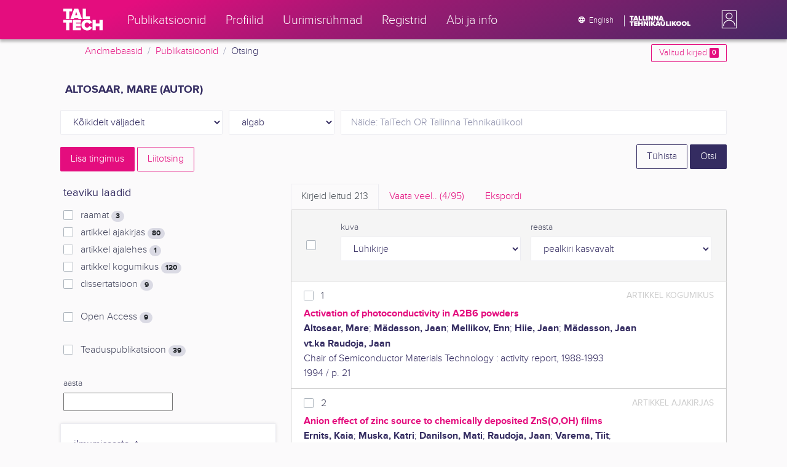

--- FILE ---
content_type: text/html; charset=utf-8
request_url: https://ws.lib.ttu.ee/publikatsioonid/et/Publ/Search/Index?RegisterId=1559
body_size: 24113
content:
<!DOCTYPE html>
<html lang="et">

<head>
    <meta charset="utf-8" />
    <link rel="shortcut icon" href="/publikatsioonid/Content/Images/favicon.ico" />
    <meta name="viewport" content="width=device-width, initial-scale=1.0" />
    <title>Otsing - TalTech teadusportaal</title>
    <link href="/publikatsioonid/Content/Css/taltech.min.css" rel="stylesheet" />
    <link href="/publikatsioonid/Content/css/css-bundle?v=v56d3YphUyD-OcndAzW0ELvXks37NTcPHfd1kaAQWbk1" rel="stylesheet"/>

    <link href="/publikatsioonid/Content/Plugins/colorbox/colorbox.css" rel="stylesheet" />



        <meta name="robots" content="noindex, follow" />


<!-- Google tag (gtag.js) --><script async src="https://www.googletagmanager.com/gtag/js?id=G-92G80HVD20"></script><script>window.dataLayer = window.dataLayer || [];function gtag(){dataLayer.push(arguments);}gtag('js', new Date());gtag('config', 'G-92G80HVD20');</script></head>
<body class="">
    <div id="wrap">
<header class="tt-mobile-header tt-header tt-header--mobile ">
    <div class="tt-mobile-header__inner">
        <button type="button" class="tt-mobile-header__toggle" id="mobile-header-nav-button">
            <span>Toggle navigation</span>
        </button>
        <div class="tt-mobile-header__brand">
            <a aria-current="page" class="tt-link tt-logo tt-logo--gradient tt-logo--md tt-link--active" target="_self" aria-label="TalTech" href="/publikatsioonid/">
                <span class="tt-link__content"><span class="tt-link__text"><svg xmlns="http://www.w3.org/2000/svg" viewBox="0 0 80 48" width="1em" height="1em"><defs><linearGradient id="logo_gradient" x1="33" y1="-5" x2="46" y2="53" gradientUnits="userSpaceOnUse"><stop offset="0" stop-color="#d263cc"></stop><stop offset="0.08" stop-color="#d051b7"></stop><stop offset="0.23" stop-color="#cd3596"></stop><stop offset="0.31" stop-color="#cc2a89"></stop><stop offset="0.49" stop-color="#cc2a89"></stop><stop offset="0.72" stop-color="#cc2a89"></stop><stop offset="0.85" stop-color="#bb398d"></stop><stop offset="0.87" stop-color="#b93b8d"></stop><stop offset="1" stop-color="#9d5c96"></stop></linearGradient></defs><path id="tt-logo-svg" fill="url(#logo_gradient)" d="M5.74 23.13V7.29H0V1.61h17.93v5.68h-5.71v15.84zm25.06 0l-.8-2.51h-7.7l-.77 2.51h-7.31l7.89-21.52h8.15l7.89 21.52zM26.18 8l-2.11 6.94h4.23zm13.14 15.13V1.61h6.48v15.84h8.11v5.68zM5.74 46V30.16H0v-5.68h17.93v5.68h-5.71V46zm13.67 0V24.48h16.24v5.68h-9.76v2.13h9.53V38h-9.53v2.35h9.76V46zm17.34-10.74c0-6.65 5.07-11.14 11.77-11.14a10 10 0 019.72 6.27L52.66 33a4.54 4.54 0 00-4.14-3.13 5.14 5.14 0 00-5.2 5.39 5.14 5.14 0 005.2 5.39 4.55 4.55 0 004.14-3.13l5.58 2.58a10.09 10.09 0 01-9.72 6.29c-6.7 0-11.77-4.52-11.77-11.13zM73.52 46v-8.22h-7.67V46h-6.48V24.48h6.48v7.62h7.67v-7.62H80V46z"></path></svg></span></span>
            </a>
        </div>
        <div>
            <div class="tt-search" style="width: 2rem">
                
                
            </div>
        </div>
    </div>
    <div role="dialog" class="tt-mobile-header__nav" id="mobile-header-nav">
        <div class="tt-mobile-dropdown">
            <ul class="tt-mobile-dropdown__nav">
                <li>
                    <a class="tt-link tt-link--styled tt-mobile-dropdown__link" label="Publikatsioonid" target="_self" href="/publikatsioonid/et/Publ/Search/Index">
                        <span class="tt-link__content"><span class="tt-link__text">Publikatsioonid</span></span>
                    </a>
                </li>
                <li>
                    <a class="tt-link tt-link--styled tt-mobile-dropdown__link" label="Profiilid" target="_self" href="/publikatsioonid/et/ISIK?ItemTypes=8">
                        <span class="tt-link__content"><span class="tt-link__text">Profiilid</span></span>
                    </a>
                </li>
                <li>
                    <a class="tt-link tt-link--styled tt-mobile-dropdown__link" label="Uurimisr&#252;hmad" target="_self" href="/publikatsioonid/et/ISIK?ItemTypes=9">
                        <span class="tt-link__content"><span class="tt-link__text">Uurimisr&#252;hmad</span></span>
                    </a>
                </li>
                <li>
                    <a class="tt-link tt-link--styled tt-mobile-dropdown__link" label="Registrid" target="_self" href="/publikatsioonid/et/Publ/Register">
                        <span class="tt-link__content"><span class="tt-link__text">Registrid</span></span>
                    </a>
                </li>
                <li>
                    <a class="tt-link tt-link--styled tt-mobile-dropdown__link" label="Abi ja info" target="_self" href="/publikatsioonid/et/Publ/home/Faq">
                        <span class="tt-link__content"><span class="tt-link__text">Abi ja info</span></span>
                    </a>
                </li>
                <li>

                            <a href="/publikatsioonid/en/Publ/Search/Index?RegisterId=1559" class="tt-btn tt-profile__link btn btn-link">
                                <span class="tt-icon tt-icon--padding-right tt-icon--padding-md">
                                    <svg width="1em" height="1em" viewBox="0 0 24 24" xmlns="http://www.w3.org/2000/svg" class="tt-icon__svg">
                                        <path d="M12.004 4C16.424 4 20 7.58 20 12s-3.576 8-7.996 8a8.001 8.001 0 110-16zM12 5.628A11.079 11.079 0 0010.472 8.8h3.056A11.079 11.079 0 0012 5.628zm6.192 7.972A6.403 6.403 0 0018.4 12c0-.552-.076-1.088-.208-1.6h-2.7c.064.524.108 1.056.108 1.6s-.044 1.076-.112 1.6h2.704zm-.652 1.6h-2.36c-.26 1-.624 1.96-1.104 2.852A6.413 6.413 0 0017.54 15.2zm-2.36-6.4h2.36a6.413 6.413 0 00-3.464-2.852c.48.892.844 1.852 1.104 2.852zM12 18.372a11.293 11.293 0 001.528-3.172h-3.056A11.293 11.293 0 0012 18.372zM10.128 13.6h3.744c.076-.524.128-1.056.128-1.6s-.052-1.076-.128-1.6h-3.744A11.116 11.116 0 0010 12c0 .544.052 1.076.128 1.6zM6.464 8.8h2.36c.26-1 .624-1.96 1.104-2.848A6.406 6.406 0 006.464 8.8zm3.46 9.248A12.782 12.782 0 018.82 15.2H6.46a6.435 6.435 0 003.464 2.848zM8.512 13.6A13.153 13.153 0 018.4 12c0-.544.044-1.076.112-1.6h-2.7A6.404 6.404 0 005.6 12c0 .552.076 1.088.212 1.6h2.7z"></path>
                                    </svg>
                                </span>
                                <span class="btn__content">
                                    <span class="btn__text">Switch to English</span>
                                </span>
                            </a>
                </li>
            </ul>
            <div class="tt-profile tt-profile--open">
                <div class="tt-profile__nav">
                        <div class="tt-profile__actions">
                            <a href="/publikatsioonid/Intranet/Authenticate" class="tt-btn tt-profile__link btn btn-link">
                                <span class="tt-icon tt-icon--padding-right tt-icon--padding-md">
                                    <svg width="1em" height="1em" viewBox="0 0 24 24" xmlns="http://www.w3.org/2000/svg" class="tt-icon__svg"><path d="M14.905 15.889v1.555c0 .413-.16.809-.447 1.1a1.508 1.508 0 01-1.077.456H6.524c-.404 0-.792-.164-1.078-.456a1.572 1.572 0 01-.446-1.1V6.556c0-.413.16-.809.446-1.1A1.508 1.508 0 016.524 5h6.857c.404 0 .792.164 1.077.456.286.291.447.687.447 1.1V8.11H13.38V6.556H6.524v10.888h6.857V15.89h1.524zm1.905-8.167l-1.078 1.1 2.351 2.4h-7.75v1.556h7.75l-2.35 2.4 1.076 1.1L21 12l-4.19-4.278z"></path></svg>
                                </span><span class="btn__content"><span class="btn__text">Intranet</span></span>
                            </a>
                        </div>
                </div>
            </div>
        </div>
    </div>
</header>


<header class="tt-desktop-header tt-header tt-header--desktop">
    <nav class="tt-level2">
        <div class="tt-level2__inner">
            <div class="tt-level2__brand">
                <a aria-current="page" class="tt-link tt-logo tt-logo--white tt-logo--sm" target="_self" aria-label="TalTech" href="/publikatsioonid">
                    <span class="tt-link__content"><span class="tt-link__text"><svg xmlns="http://www.w3.org/2000/svg" viewBox="0 0 80 48" width="1em" height="1em"><defs><linearGradient id="logo_gradient" x1="33" y1="-5" x2="46" y2="53" gradientUnits="userSpaceOnUse"><stop offset="0" stop-color="#d263cc"></stop><stop offset="0.08" stop-color="#d051b7"></stop><stop offset="0.23" stop-color="#cd3596"></stop><stop offset="0.31" stop-color="#cc2a89"></stop><stop offset="0.49" stop-color="#cc2a89"></stop><stop offset="0.72" stop-color="#cc2a89"></stop><stop offset="0.85" stop-color="#bb398d"></stop><stop offset="0.87" stop-color="#b93b8d"></stop><stop offset="1" stop-color="#9d5c96"></stop></linearGradient></defs><path id="tt-logo-svg" fill="url(#logo_gradient)" d="M5.74 23.13V7.29H0V1.61h17.93v5.68h-5.71v15.84zm25.06 0l-.8-2.51h-7.7l-.77 2.51h-7.31l7.89-21.52h8.15l7.89 21.52zM26.18 8l-2.11 6.94h4.23zm13.14 15.13V1.61h6.48v15.84h8.11v5.68zM5.74 46V30.16H0v-5.68h17.93v5.68h-5.71V46zm13.67 0V24.48h16.24v5.68h-9.76v2.13h9.53V38h-9.53v2.35h9.76V46zm17.34-10.74c0-6.65 5.07-11.14 11.77-11.14a10 10 0 019.72 6.27L52.66 33a4.54 4.54 0 00-4.14-3.13 5.14 5.14 0 00-5.2 5.39 5.14 5.14 0 005.2 5.39 4.55 4.55 0 004.14-3.13l5.58 2.58a10.09 10.09 0 01-9.72 6.29c-6.7 0-11.77-4.52-11.77-11.13zM73.52 46v-8.22h-7.67V46h-6.48V24.48h6.48v7.62h7.67v-7.62H80V46z"></path></svg></span></span>
                </a>
            </div>
            <div class="tt-level2__nav">
                    <div class="tt-level2__item">
                        <a class="tt-link tt-link--styled tt-level2__link" label="Publikatsioonid" target="_self" href="/publikatsioonid/et/Publ/Search/Index">
                            <span class="tt-link__content"><span class="tt-link__text">Publikatsioonid</span></span>
                        </a>
                    </div>
                    <div class="tt-level2__item">
                        <a class="tt-link tt-link--styled tt-level2__link" label="Profiilid" target="_self" href="/publikatsioonid/et/ISIK?ItemTypes=8">
                            <span class="tt-link__content"><span class="tt-link__text">Profiilid</span></span>
                        </a>
                    </div>
                    <div class="tt-level2__item">
                        <a class="tt-link tt-link--styled tt-level2__link" label="Uurimisr&#252;hmad" target="_self" href="/publikatsioonid/et/ISIK?ItemTypes=9">
                            <span class="tt-link__content"><span class="tt-link__text">Uurimisr&#252;hmad</span></span>
                        </a>
                    </div>
                    <div class="tt-level2__item">
                        <a class="tt-link tt-link--styled tt-level2__link" label="Registrid" target="_self" href="/publikatsioonid/et/Publ/Register">
                            <span class="tt-link__content"><span class="tt-link__text">Registrid</span></span>
                        </a>
                    </div>
                    <div class="tt-level2__item">
                        <a class="tt-link tt-link--styled tt-level2__link" label="Abi ja info" target="_self" href="/publikatsioonid/et/Publ/Home/Faq">
                            <span class="tt-link__content"><span class="tt-link__text">Abi ja info</span></span>
                        </a>
                    </div>
            </div>
            <div class="tt-level2__brand-long">
                <div class="language-selection">

                            <a href="/publikatsioonid/en/Publ/Search/Index?RegisterId=1559" rel="alternate" hreflang="en" class="tt-btn tt-profile__link btn btn-link text-white">
                                <span class="tt-icon tt-icon--padding-right tt-icon--padding-md">
                                    <svg width="1em" height="1em" viewBox="0 0 24 24" xmlns="http://www.w3.org/2000/svg" class="tt-icon__svg"><path d="M12.004 4C16.424 4 20 7.58 20 12s-3.576 8-7.996 8a8.001 8.001 0 110-16zM12 5.628A11.079 11.079 0 0010.472 8.8h3.056A11.079 11.079 0 0012 5.628zm6.192 7.972A6.403 6.403 0 0018.4 12c0-.552-.076-1.088-.208-1.6h-2.7c.064.524.108 1.056.108 1.6s-.044 1.076-.112 1.6h2.704zm-.652 1.6h-2.36c-.26 1-.624 1.96-1.104 2.852A6.413 6.413 0 0017.54 15.2zm-2.36-6.4h2.36a6.413 6.413 0 00-3.464-2.852c.48.892.844 1.852 1.104 2.852zM12 18.372a11.293 11.293 0 001.528-3.172h-3.056A11.293 11.293 0 0012 18.372zM10.128 13.6h3.744c.076-.524.128-1.056.128-1.6s-.052-1.076-.128-1.6h-3.744A11.116 11.116 0 0010 12c0 .544.052 1.076.128 1.6zM6.464 8.8h2.36c.26-1 .624-1.96 1.104-2.848A6.406 6.406 0 006.464 8.8zm3.46 9.248A12.782 12.782 0 018.82 15.2H6.46a6.435 6.435 0 003.464 2.848zM8.512 13.6A13.153 13.153 0 018.4 12c0-.544.044-1.076.112-1.6h-2.7A6.404 6.404 0 005.6 12c0 .552.076 1.088.212 1.6h2.7z"></path></svg>
                                </span><span class="btn__content"><span class="btn__text">English</span></span>
                            </a>
                </div>
                <div class="d-none d-lg-inline-block">
                    <svg viewBox="0 0 108 18" xmlns="http://www.w3.org/2000/svg" width="6.75em" height="1.125em"><path d="M2.244 8.325v-6.13H0V0h7.012v2.195H4.78v6.13H2.244zm10.502 0l-.301-.975H9.432l-.3.975H6.25L9.336 0h3.202l3.086 8.325h-2.878zM10.94 2.469l-.842 2.692h1.655l-.813-2.692zm5.13 5.856V0h2.533v6.13h3.173v2.195H16.07zm6.72 0V0h2.536v6.13h3.173v2.195H22.79zM32.047 0h-2.533v8.325h2.533V0zm6.976 8.325l-3.086-4.218v4.218h-2.533V0h2.607l2.91 3.944V0h2.536v8.325h-2.434zm9.407 0l-3.086-4.218v4.218h-2.532V0h2.609l2.91 3.944V0h2.533v8.325h-2.433zm9.071-.975h-3.013l-.3.975h-2.883L54.392 0h3.202l2.73 7.366-2.823-.016zm-1.505-4.881l-.83 2.692h1.656l-.826-2.692zM2.244 17.85v-6.13H0V9.525h7.012v2.195H4.78v6.13H2.245zm5.671 0V9.525h6.349v2.195h-3.817v.826h3.727v2.195h-3.727v.91h3.817v2.199h-6.35zm13.009 0v-3.183h-3v3.183H15.39V9.525h2.533v2.947h3V9.525h2.533v8.325h-2.533zm9.506 0l-3.087-4.218v4.218h-2.532V9.525h2.61l2.91 3.945V9.525h2.532v8.325H30.43zm6.32-8.324h-2.533v8.324h2.533V9.526zm6.238 8.324l-1.883-2.934-.464.624v2.31h-2.533V9.525h2.533v3.12l2.196-3.12h3.1l-3.164 3.868 3.301 4.457h-3.086z" fill="#FBFAFB"></path><path d="M52.106 17.85l-.301-.975h-3.01l-.3.975h-2.882l3.083-8.325h3.202l3.083 8.325h-2.875zM50.3 11.994l-.82 2.686h1.659l-.839-2.686zm4.623 2.434v-3.97h2.562v3.884c0 .8.525 1.434 1.565 1.434s1.556-.637 1.556-1.434v-3.884h2.562v3.957c0 2.074-1.303 3.584-4.127 3.584s-4.118-1.51-4.118-3.571zm2.82-4.46a1.121 1.121 0 01-1.032-.687 1.106 1.106 0 01.244-1.212 1.12 1.12 0 011.824 1.217 1.1 1.1 0 01-1.035.682zm2.71 0a1.122 1.122 0 01-1.024-.696 1.106 1.106 0 01.252-1.208 1.12 1.12 0 011.817 1.224 1.1 1.1 0 01-.613.602 1.113 1.113 0 01-.432.078zm4.095 7.882V9.525h2.536v6.127h3.173v2.198h-5.709zm9.257-8.324h-2.533v8.324h2.533V9.526zm6.236 8.324l-1.883-2.934-.464.624v2.31h-2.533V9.525h2.533v3.12l2.193-3.12h3.1l-3.16 3.868 3.297 4.457h-3.083z" fill="#FBFAFB"></path><path d="M82.626 13.693c0-2.549 1.995-4.304 4.579-4.304 2.583 0 4.578 1.746 4.578 4.304S89.788 18 87.205 18c-2.584 0-4.579-1.749-4.579-4.307zm6.586 0c0-1.16-.79-2.083-2.007-2.083s-2.008.923-2.008 2.083.79 2.084 2.008 2.084c1.216 0 2.007-.924 2.007-2.084zm3.022 0c0-2.549 1.995-4.304 4.579-4.304 2.583 0 4.579 1.746 4.579 4.304S99.396 18 96.812 18c-2.583 0-4.578-1.749-4.578-4.307zm6.583 0c0-1.16-.788-2.083-2.005-2.083-1.216 0-2.007.923-2.007 2.083s.79 2.084 2.007 2.084 2.005-.924 2.005-2.084zm3.473 4.157V9.525h2.535v6.127h3.173v2.198h-5.708z" fill="#FBFAFB"></path></svg>
                </div>
            </div>
            <div class="tt-profile">

    <div role="button" tabindex="0" class="tt-profile__user" aria-haspopup="true" aria-expanded="false" id="intranet-menu-link" data-toggle="collapse" href="#intranet-menu">
        <div class="tt-profile__names d-md-none d-lg-block">
            <p class="tt-profile__first-name"></p>
            <p class="tt-profile__last-name"></p>
        </div>
        <div class="tt-profile__avatar"><img alt="" role="presentation" src="/publikatsioonid/Content/css/avatar_placeholder.svg" class="tt-profile__img"></div>
    </div>
    <div class="tt-profile__nav collapse collapsed" id="intranet-menu">
        <div class="tt-profile__actions">
            <a href="/publikatsioonid/Intranet/Authenticate" class="tt-btn tt-profile__link btn btn-link">
                <span class="tt-icon tt-icon--padding-right tt-icon--padding-md">
                    <svg width="1em" height="1em" viewBox="0 0 24 24" xmlns="http://www.w3.org/2000/svg" class="tt-icon__svg"><path d="M14.905 15.889v1.555c0 .413-.16.809-.447 1.1a1.508 1.508 0 01-1.077.456H6.524c-.404 0-.792-.164-1.078-.456a1.572 1.572 0 01-.446-1.1V6.556c0-.413.16-.809.446-1.1A1.508 1.508 0 016.524 5h6.857c.404 0 .792.164 1.077.456.286.291.447.687.447 1.1V8.11H13.38V6.556H6.524v10.888h6.857V15.89h1.524zm1.905-8.167l-1.078 1.1 2.351 2.4h-7.75v1.556h7.75l-2.35 2.4 1.076 1.1L21 12l-4.19-4.278z"></path></svg>
                </span>
                <span class="btn__content">
                    <span class="btn__text">Intranet</span>
                </span>
            </a>
        </div>
    </div>

            </div>
        </div>
    </nav>
        <div class="container">
            <div class="row">
                <div class="col">
                    <div class="row breadcrumb-bar">
                        <div class="breadcrumb col">
                                    <div class="breadcrumb-item"><a href="/publikatsioonid/et/Publ">Andmebaasid</a></div>
                                    <div class="breadcrumb-item"><a href="/publikatsioonid/et/Publ/Search/Index">Publikatsioonid</a></div>
                                    <div class="breadcrumb-item">Otsing</div>
                        </div>
                    </div>
                </div>
                <div class="col-2 text-right">
                    <div class="mt-2">
                        <a class="btn btn-sm btn-outline-secondary"
                           href="/publikatsioonid/et/Publ/Search/Index?BookmarkLimit=True">
                            Valitud kirjed
                            <span class="badge badge-secondary" id="bookmark-count">0</span>
                        </a>
                    </div>
                </div>
            </div>

        </div>
</header>

        <main role="main">
            

<div class="container">

    <form id="search-form" data-stats-url="/publikatsioonid/et/Publ/Search/Statistics">
    <div class="p-2 list-heading">
        <h3>Altosaar, Mare (autor)</h3>
        <input data-val="true" data-val-number="The field RegisterId must be a number." id="RegisterId" name="RegisterId" type="hidden" value="1559" />
    </div>



<input type="hidden" id="autocomplete-url" value="/publikatsioonid/et/Publ/Search/Autocomplete" />
    <div class="form-row  ">
        <div class="form-group  col-sm-3 col-12 js-field-filter">
            <select class="form-control  js-field" name="Field">
                <option value="00">K&#245;ikidelt v&#228;ljadelt</option>
                    <option value="S11" >Allika otsing</option>
                    <option value="S1" >Autori otsing</option>
                    <option value="S3" >M&#228;rks&#245;na otsing</option>
                    <option value="S2" >Pealkirja otsing</option>
                            </select>
        </div>



        <div class="form-group col-sm-2 d-none d-sm-block">
            <select class="form-control" name="Match">
                    <option value="0" selected>algab</option>
                    <option value="1" >sisaldab</option>
                    <option value="3" >t&#228;pne vaste</option>
            </select>
        </div>
        <div class="form-group col-sm-7 col-12">
            <div class="input-group">
                <input type="search" name="Query" placeholder="N&#228;ide: TalTech OR Tallinna Tehnika&#252;likool" class="form-control js-typeahead" data-provide="typeahead" autocomplete="off" />
            </div>

        </div>
    </div>
    <div class="form-row   js-search collapse">
        <div class="form-group  col-sm-3 col-12 js-field-filter">
            <select class="form-control  js-field" name="Field">
                <option value="00">K&#245;ikidelt v&#228;ljadelt</option>
                    <option value="S11" >Allika otsing</option>
                    <option value="S1" >Autori otsing</option>
                    <option value="S3" >M&#228;rks&#245;na otsing</option>
                    <option value="S2" >Pealkirja otsing</option>
                            </select>
        </div>



        <div class="form-group col-sm-2 d-none d-sm-block">
            <select class="form-control" name="Match">
                    <option value="0" selected>algab</option>
                    <option value="1" >sisaldab</option>
                    <option value="3" >t&#228;pne vaste</option>
            </select>
        </div>
        <div class="form-group col-sm-7 col-12">
            <div class="input-group">
                <input type="search" name="Query" placeholder="N&#228;ide: TalTech OR Tallinna Tehnika&#252;likool" class="form-control js-typeahead" data-provide="typeahead" autocomplete="off" />
                    <div class="input-group-append">
                        <span class="btn btn-secondary js-search-remove">
                            &#8212;
                        </span>
                    </div>
            </div>

        </div>
    </div>
    <div class="form-row   js-search collapse">
        <div class="form-group  col-sm-3 col-12 js-field-filter">
            <select class="form-control  js-field" name="Field">
                <option value="00">K&#245;ikidelt v&#228;ljadelt</option>
                    <option value="S11" >Allika otsing</option>
                    <option value="S1" >Autori otsing</option>
                    <option value="S3" >M&#228;rks&#245;na otsing</option>
                    <option value="S2" >Pealkirja otsing</option>
                            </select>
        </div>



        <div class="form-group col-sm-2 d-none d-sm-block">
            <select class="form-control" name="Match">
                    <option value="0" selected>algab</option>
                    <option value="1" >sisaldab</option>
                    <option value="3" >t&#228;pne vaste</option>
            </select>
        </div>
        <div class="form-group col-sm-7 col-12">
            <div class="input-group">
                <input type="search" name="Query" placeholder="N&#228;ide: TalTech OR Tallinna Tehnika&#252;likool" class="form-control js-typeahead" data-provide="typeahead" autocomplete="off" />
                    <div class="input-group-append">
                        <span class="btn btn-secondary js-search-remove">
                            &#8212;
                        </span>
                    </div>
            </div>

        </div>
    </div>
    <div class="form-row   js-search collapse">
        <div class="form-group  col-sm-3 col-12 js-field-filter">
            <select class="form-control  js-field" name="Field">
                <option value="00">K&#245;ikidelt v&#228;ljadelt</option>
                    <option value="S11" >Allika otsing</option>
                    <option value="S1" >Autori otsing</option>
                    <option value="S3" >M&#228;rks&#245;na otsing</option>
                    <option value="S2" >Pealkirja otsing</option>
                            </select>
        </div>



        <div class="form-group col-sm-2 d-none d-sm-block">
            <select class="form-control" name="Match">
                    <option value="0" selected>algab</option>
                    <option value="1" >sisaldab</option>
                    <option value="3" >t&#228;pne vaste</option>
            </select>
        </div>
        <div class="form-group col-sm-7 col-12">
            <div class="input-group">
                <input type="search" name="Query" placeholder="N&#228;ide: TalTech OR Tallinna Tehnika&#252;likool" class="form-control js-typeahead" data-provide="typeahead" autocomplete="off" />
                    <div class="input-group-append">
                        <span class="btn btn-secondary js-search-remove">
                            &#8212;
                        </span>
                    </div>
            </div>

        </div>
    </div>
    <div class="form-row   js-search collapse">
        <div class="form-group  col-sm-3 col-12 js-field-filter">
            <select class="form-control  js-field" name="Field">
                <option value="00">K&#245;ikidelt v&#228;ljadelt</option>
                    <option value="S11" >Allika otsing</option>
                    <option value="S1" >Autori otsing</option>
                    <option value="S3" >M&#228;rks&#245;na otsing</option>
                    <option value="S2" >Pealkirja otsing</option>
                            </select>
        </div>



        <div class="form-group col-sm-2 d-none d-sm-block">
            <select class="form-control" name="Match">
                    <option value="0" selected>algab</option>
                    <option value="1" >sisaldab</option>
                    <option value="3" >t&#228;pne vaste</option>
            </select>
        </div>
        <div class="form-group col-sm-7 col-12">
            <div class="input-group">
                <input type="search" name="Query" placeholder="N&#228;ide: TalTech OR Tallinna Tehnika&#252;likool" class="form-control js-typeahead" data-provide="typeahead" autocomplete="off" />
                    <div class="input-group-append">
                        <span class="btn btn-secondary js-search-remove">
                            &#8212;
                        </span>
                    </div>
            </div>

        </div>
    </div>
<div class="form-row">
    <div class="form-group col-8">
        <span class="btn btn-secondary" id="js-search-expand">Lisa tingimus</span>
            <a href="/publikatsioonid/et/Publ/Search/Advanced?RegisterId=1559">
                <span class="btn btn-outline-secondary my-1" id="js-search-expand">Liitotsing</span>
            </a>
        <a href="#" class="d-inline d-md-none js-search-helpers-btn">
            <span class="btn btn-outline-secondary my-1">filter</span>
        </a>
    </div>
    <div class="form-group col-4 text-right">
        <span class="d-none d-sm-inline">
            <a href="/publikatsioonid/et/Publ/Search/Index" class="btn btn-outline-primary">T&#252;hista</a>
        </span>
        <input type="submit" class="btn btn-primary" value="Otsi" />
    </div>
</div>
        <div class="row">
            <div class="col-md-4 col-12 d-none d-md-block" id="search-helpers">
                <div class="text-right">
                    <button type="button" class="close d-block d-md-none js-search-helpers-btn" data-dismiss="modal" aria-label="Close">
                        <span aria-hidden="true">×</span>
                    </button>
                </div>


                <div class="filter form-group">
                    <h5>teaviku laadid</h5>
                        <div class="custom-checkbox custom-control">
                            <input class="custom-control-input" type="checkbox" value="1" id="ItemTypes_0" name="ItemTypes">
                            <label class="custom-control-label" for="ItemTypes_0">
                                raamat <span class="badge badge-pill badge-light" id="itemtype-stats-1">..</span>
                            </label>
                        </div>
                        <div class="custom-checkbox custom-control">
                            <input class="custom-control-input" type="checkbox" value="2" id="ItemTypes_1" name="ItemTypes">
                            <label class="custom-control-label" for="ItemTypes_1">
                                artikkel ajakirjas <span class="badge badge-pill badge-light" id="itemtype-stats-2">..</span>
                            </label>
                        </div>
                        <div class="custom-checkbox custom-control">
                            <input class="custom-control-input" type="checkbox" value="3" id="ItemTypes_2" name="ItemTypes">
                            <label class="custom-control-label" for="ItemTypes_2">
                                artikkel ajalehes <span class="badge badge-pill badge-light" id="itemtype-stats-3">..</span>
                            </label>
                        </div>
                        <div class="custom-checkbox custom-control">
                            <input class="custom-control-input" type="checkbox" value="4" id="ItemTypes_3" name="ItemTypes">
                            <label class="custom-control-label" for="ItemTypes_3">
                                artikkel kogumikus <span class="badge badge-pill badge-light" id="itemtype-stats-4">..</span>
                            </label>
                        </div>
                        <div class="custom-checkbox custom-control">
                            <input class="custom-control-input" type="checkbox" value="5" id="ItemTypes_4" name="ItemTypes">
                            <label class="custom-control-label" for="ItemTypes_4">
                                dissertatsioon <span class="badge badge-pill badge-light" id="itemtype-stats-5">..</span>
                            </label>
                        </div>

                </div>



                <div class="filter form-group">
                    <div class="custom-checkbox custom-control">
                        <input class="custom-control-input js-delegate" type="checkbox" value="true" id="OpenAccessOnly" name="OpenAccessOnly" data-reference="#OpenAccessOnly_">
                        <label class="custom-control-label" for="OpenAccessOnly">
                            Open Access <span class="badge badge-pill badge-light" id="openaccess-stats">..</span>
                        </label>
                    </div>
                </div>

                <div class="filter form-group">
                    <div class="custom-checkbox custom-control">
                        <input class="custom-control-input" type="checkbox" value="true" id="ScientificPublication" name="ScientificPublication">
                        <label class="custom-control-label" for="ScientificPublication">
                            Teaduspublikatsioon <span class="badge badge-pill badge-light" id="scientificpublication-stats">..</span>
                        </label>
                    </div>
                </div>

                <div class="filter form-group">
                    <div>
                        <label for="Year">
                            aasta
                        </label>
                        <br />
                        <input type="text" name="Year" id="Year" data-toggle="tooltip" data-html="true" data-placement="top" title="&lt;ul&gt;
	&lt;li&gt;
		Loetelu: &#39;2000,2005&#39;&lt;/li&gt;
	&lt;li&gt;
		Vahemik: &#39;2000-2002&#39;&lt;/li&gt;
	&lt;li&gt;
		Alates: &#39;2000-&#39;&lt;/li&gt;
	&lt;li&gt;
		Kuni: &#39;-2000&#39;&lt;/li&gt;
&lt;/ul&gt;
Nt. &#39;2002,2005,2010-2012&#39;" />

                    </div>
                </div>
                <div>
<div class="filter form-group card">
    <div class="card-body js-filter">
        <div class="card-title">
            <div class="row">
                <div class="col">
                    <a class="collapsed" data-toggle="collapse" href="#quick-filter-6">
                        ilmumisaasta
                        <span class="tt-icon">
                            <svg width="1em" height="1em" viewBox="0 0 24 24" xmlns="http://www.w3.org/2000/svg" class="tt-icon__svg">
                                <path fill-rule="evenodd" clip-rule="evenodd" d="M12 14.42l6.414-6.159a.941.941 0 011.326.024.92.92 0 01-.024 1.306L12 17 4.284 9.591a.92.92 0 01-.024-1.306.941.941 0 011.326-.024L12 14.421z"></path>
                            </svg>
                        </span>
                    </a>
                </div>

            </div>
        </div>
        <div class="js-quickregister collapse js-quickregister-show" id="quick-filter-6" data-url="/publikatsioonid/et/Publ/Search/GetRelatedRegister/6?RegisterId=1559">
                <div id="quick-filter-load-6">
                    <div class="Loading"></div>
                    Toon andmeid..
                </div>
        </div>
    </div>
</div><div class="filter form-group card">
    <div class="card-body js-filter">
        <div class="card-title">
            <div class="row">
                <div class="col">
                    <a class="collapsed" data-toggle="collapse" href="#quick-filter-1">
                        autor
                        <span class="tt-icon">
                            <svg width="1em" height="1em" viewBox="0 0 24 24" xmlns="http://www.w3.org/2000/svg" class="tt-icon__svg">
                                <path fill-rule="evenodd" clip-rule="evenodd" d="M12 14.42l6.414-6.159a.941.941 0 011.326.024.92.92 0 01-.024 1.306L12 17 4.284 9.591a.92.92 0 01-.024-1.306.941.941 0 011.326-.024L12 14.421z"></path>
                            </svg>
                        </span>
                    </a>
                </div>

            </div>
        </div>
        <div class="js-quickregister collapse js-quickregister-show" id="quick-filter-1" data-url="/publikatsioonid/et/Publ/Search/GetRelatedRegister/1?RegisterId=1559">
                <div id="quick-filter-load-1">
                    <div class="Loading"></div>
                    Toon andmeid..
                </div>
        </div>
    </div>
</div><div class="filter form-group card">
    <div class="card-body js-filter">
        <div class="card-title">
            <div class="row">
                <div class="col">
                    <a class="collapsed" data-toggle="collapse" href="#quick-filter-15">
                        TT&#220; struktuuri&#252;ksus
                        <span class="tt-icon">
                            <svg width="1em" height="1em" viewBox="0 0 24 24" xmlns="http://www.w3.org/2000/svg" class="tt-icon__svg">
                                <path fill-rule="evenodd" clip-rule="evenodd" d="M12 14.42l6.414-6.159a.941.941 0 011.326.024.92.92 0 01-.024 1.306L12 17 4.284 9.591a.92.92 0 01-.024-1.306.941.941 0 011.326-.024L12 14.421z"></path>
                            </svg>
                        </span>
                    </a>
                </div>

            </div>
        </div>
        <div class="js-quickregister collapse js-quickregister-show" id="quick-filter-15" data-url="/publikatsioonid/et/Publ/Search/GetRelatedRegister/15?RegisterId=1559">
                <div id="quick-filter-load-15">
                    <div class="Loading"></div>
                    Toon andmeid..
                </div>
        </div>
    </div>
</div><div class="filter form-group card">
    <div class="card-body js-filter">
        <div class="card-title">
            <div class="row">
                <div class="col">
                    <a class="collapsed" data-toggle="collapse" href="#quick-filter-11">
                        m&#228;rks&#245;na
                        <span class="tt-icon">
                            <svg width="1em" height="1em" viewBox="0 0 24 24" xmlns="http://www.w3.org/2000/svg" class="tt-icon__svg">
                                <path fill-rule="evenodd" clip-rule="evenodd" d="M12 14.42l6.414-6.159a.941.941 0 011.326.024.92.92 0 01-.024 1.306L12 17 4.284 9.591a.92.92 0 01-.024-1.306.941.941 0 011.326-.024L12 14.421z"></path>
                            </svg>
                        </span>
                    </a>
                </div>

            </div>
        </div>
        <div class="js-quickregister collapse js-quickregister-show" id="quick-filter-11" data-url="/publikatsioonid/et/Publ/Search/GetRelatedRegister/11?RegisterId=1559">
                <div id="quick-filter-load-11">
                    <div class="Loading"></div>
                    Toon andmeid..
                </div>
        </div>
    </div>
</div><div class="filter form-group card">
    <div class="card-body js-filter">
        <div class="card-title">
            <div class="row">
                <div class="col">
                    <a class="collapsed" data-toggle="collapse" href="#quick-filter-12">
                        seeria-sari
                        <span class="tt-icon">
                            <svg width="1em" height="1em" viewBox="0 0 24 24" xmlns="http://www.w3.org/2000/svg" class="tt-icon__svg">
                                <path fill-rule="evenodd" clip-rule="evenodd" d="M12 14.42l6.414-6.159a.941.941 0 011.326.024.92.92 0 01-.024 1.306L12 17 4.284 9.591a.92.92 0 01-.024-1.306.941.941 0 011.326-.024L12 14.421z"></path>
                            </svg>
                        </span>
                    </a>
                </div>

            </div>
        </div>
        <div class="js-quickregister collapse " id="quick-filter-12" data-url="/publikatsioonid/et/Publ/Search/GetRelatedRegister/12?RegisterId=1559">
                <div id="quick-filter-load-12">
                    <div class="Loading"></div>
                    Toon andmeid..
                </div>
        </div>
    </div>
</div><div class="filter form-group card">
    <div class="card-body js-filter">
        <div class="card-title">
            <div class="row">
                <div class="col">
                    <a class="collapsed" data-toggle="collapse" href="#quick-filter-13">
                        tema kohta
                        <span class="tt-icon">
                            <svg width="1em" height="1em" viewBox="0 0 24 24" xmlns="http://www.w3.org/2000/svg" class="tt-icon__svg">
                                <path fill-rule="evenodd" clip-rule="evenodd" d="M12 14.42l6.414-6.159a.941.941 0 011.326.024.92.92 0 01-.024 1.306L12 17 4.284 9.591a.92.92 0 01-.024-1.306.941.941 0 011.326-.024L12 14.421z"></path>
                            </svg>
                        </span>
                    </a>
                </div>

            </div>
        </div>
        <div class="js-quickregister collapse " id="quick-filter-13" data-url="/publikatsioonid/et/Publ/Search/GetRelatedRegister/13?RegisterId=1559">
                <div id="quick-filter-load-13">
                    <div class="Loading"></div>
                    Toon andmeid..
                </div>
        </div>
    </div>
</div><div class="filter form-group card">
    <div class="card-body js-filter">
        <div class="card-title">
            <div class="row">
                <div class="col">
                    <a class="collapsed" data-toggle="collapse" href="#quick-filter-16">
                        v&#245;tmes&#245;na
                        <span class="tt-icon">
                            <svg width="1em" height="1em" viewBox="0 0 24 24" xmlns="http://www.w3.org/2000/svg" class="tt-icon__svg">
                                <path fill-rule="evenodd" clip-rule="evenodd" d="M12 14.42l6.414-6.159a.941.941 0 011.326.024.92.92 0 01-.024 1.306L12 17 4.284 9.591a.92.92 0 01-.024-1.306.941.941 0 011.326-.024L12 14.421z"></path>
                            </svg>
                        </span>
                    </a>
                </div>

            </div>
        </div>
        <div class="js-quickregister collapse " id="quick-filter-16" data-url="/publikatsioonid/et/Publ/Search/GetRelatedRegister/16?RegisterId=1559">
                <div id="quick-filter-load-16">
                    <div class="Loading"></div>
                    Toon andmeid..
                </div>
        </div>
    </div>
</div>                            <div class="form-group col-12 text-right">
                                <span class="d-none d-sm-inline">
                                    <a href="/publikatsioonid/et/Publ/Search/Index" class="btn btn-outline-primary">T&#252;hista</a>
                                </span>
                                <input type="submit" class="btn btn-primary" value="Otsi" />
                            </div>

                </div>
            </div>
            <div class="col ">
<div>
    <ul class="nav nav-tabs ml-2">
        <li class="nav-item">
            <a class="nav-link active" id="records-tab" data-toggle="tab" href="#records" role="tab" aria-controls="home" aria-selected="true">
                Kirjeid leitud
                <span class="d-block d-sm-inline">
                    213
                </span>
            </a>
        </li>
        <li class="nav-item">
            <a class="nav-link " id="registers-tab" data-toggle="tab" href="#registers" role="tab" aria-controls="home" aria-selected="true">
                Vaata veel..
                    <span class="d-block d-sm-inline">
                        (4/95)
                    </span>
            </a>
        </li>
        <li class="nav-item">
            <a class="nav-link " id="export-tab" data-toggle="tab" href="#export" role="tab" aria-controls="home" aria-selected="true">Ekspordi</a>
        </li>

    </ul>
    <div class="tab-content" id="itemTabContent">
        <div class="tab-pane show" id="export" role="tabpanel" aria-labelledby="contact-tab">
            <ul class="list-group">
                <li class="list-group-item" style="background-color: #f5f5f5">
                    <div class="font-weight-bold">
                        ekspordi k&#245;ik p&#228;ringu tulemused
                            <span>(213)</span>
                    </div>
                </li>
                <li class="list-group-item">
                    <div class="row">
                        <div class="col-4">
                            <a href="/publikatsioonid/et/Publ/Search/Download/TXT?RegisterId=1559" rel="nofollow" class="btn btn-outline-dark btn-block">Salvesta TXT fail</a>
                        </div>
                        <div class="col-4">
                            <a href="/publikatsioonid/et/Publ/Search/Download/PDF?RegisterId=1559" rel="nofollow" class="btn btn-outline-dark btn-block">Salvesta PDF fail</a>
                        </div>
                        <div class="col-4">
                            <a href="/publikatsioonid/et/Publ/Search/Print?RegisterId=1559" class="btn btn-outline-dark btn-block" rel="nofollow">prindi</a>
                        </div>
                    </div>
                </li>

                    <li class="list-group-item" style="background-color: #f5f5f5">
                        M&#228;rgitud kirjetega toimetamiseks ava <a class="btn btn-sm btn-outline-secondary" rel="nofollow" href="/publikatsioonid/et/Publ/Search/Index?BookmarkLimit=True">valitud kirjed</a>
                    </li>

            </ul>
        </div>
        <div class="tab-pane show active" id="records" role="tabpanel" aria-labelledby="contact-tab">
            <ul class="list-group item-list">
                <li class="list-group-item" style="background-color: #f5f5f5">
                    <div class="row p-1">
                        <div class="col-md-1 form-group d-none d-md-block mt-auto mb-auto">
                            <div class="custom-control custom-checkbox">
                                <input type="checkbox" class="custom-control-input" id="bookmark-all" data-url="/publikatsioonid/et/Publ/Personal/AddRemove" />
                                <label for="bookmark-all" class="custom-control-label"></label>
                            </div>
                        </div>

                        <div class="col">
                            <div class="form-group">
                                <label for="Display" class="pr-1">kuva</label>
                                <select class="form-control mr-3" id="Display" name="ViewMode">
                                        <option value="2" >Bibliokirje</option>
                                        <option value="7" selected>L&#252;hikirje</option>
                                </select>
                            </div>
                        </div>
                        <div class="col">
                            <div class="form-group">
                                <label for="Sort" class="pr-1">reasta</label>
                                <select class="form-control" id="Sort" name="Sort">
                                        <option value="1" >autor kasvavalt</option>
                                        <option value="-1" >autor kahanevalt</option>
                                        <option value="6" >ilmumisaasta kasvavalt</option>
                                        <option value="-6" >ilmumisaasta kahanevalt</option>
                                        <option value="2" selected>pealkiri kasvavalt</option>
                                        <option value="-2" >pealkiri kahanevalt</option>
                                </select>
                            </div>
                        </div>
                    </div>
                </li>

                    <li class="list-group-item item-view-7">
                        <div class="row">
                            <div class="col-4 d-md-block d-none">
                                <div class="custom-control custom-checkbox">
                                    <input type="checkbox"
                                           id="bookmark_1"
                                           class="custom-control-input js-bookmark"
                                           data-itemid="c93e9f71-beb3-4864-9987-e4d73bb7912f"
                                           value="/publikatsioonid/et/Publ/Personal/AddRemoveBookmark/c93e9f71-beb3-4864-9987-e4d73bb7912f"
                                            />
                                    <label for="bookmark_1" class="custom-control-label">1</label>
                                </div>
                            </div>
                            <div class="col-8 d-md-block d-none">
                                    <div class="item-val-itemtype">
                                        artikkel kogumikus
                                    </div>
                            </div>
                        </div>
                        <div class="row">

                            <div class="col-12 col-md-10 pl-2">
	                            <div>
			                            <div class="row">
				                            <div class="col">
					                            <a href="/publikatsioonid/et/Publ/Item/c93e9f71-beb3-4864-9987-e4d73bb7912f"><span class=" item-val item-val-2  item-reg item-reg-2 ">Activation of photoconductivity in A2B6 powders</span></a><span class=" item-val item-val-1  item-reg item-reg-1  item-reg item-reg-18 ">Altosaar, Mare</span>; <span class=" item-val item-val-1  item-reg item-reg-1  item-reg item-reg-18 ">Mädasson, Jaan</span>; <span class=" item-val item-val-1  item-reg item-reg-1  item-reg item-reg-18 ">Mellikov, Enn</span>; <span class=" item-val item-val-1  item-reg item-reg-1  item-reg item-reg-18 ">Hiie, Jaan</span>; <span class=" item-val item-val-1  item-reg item-reg-1  item-reg item-reg-18 ">Mädasson, Jaan vt.ka Raudoja, Jaan</span><span class=" item-val item-val-23  item-reg item-reg-4 ">Chair of Semiconductor Materials Technology : activity report, 1988-1993</span><span class=" item-val item-val-3  item-reg item-reg-6 ">1994</span> / <span class=" item-val item-val-16 ">p. 21</span>
				                            </div>
			                            </div>
			                            <div class="item-val-itemtype d-md-none d-block mt-2">
artikkel kogumikus			                            </div>
	                            </div>
                            </div>
	                            <div class="col-12 col-md-2  pt-3">
		                            
	                            </div>
                        </div>

                    </li>
                    <li class="list-group-item item-view-7">
                        <div class="row">
                            <div class="col-4 d-md-block d-none">
                                <div class="custom-control custom-checkbox">
                                    <input type="checkbox"
                                           id="bookmark_2"
                                           class="custom-control-input js-bookmark"
                                           data-itemid="f3ef09b1-7570-4f6c-b0d0-0d8a8b35c44d"
                                           value="/publikatsioonid/et/Publ/Personal/AddRemoveBookmark/f3ef09b1-7570-4f6c-b0d0-0d8a8b35c44d"
                                            />
                                    <label for="bookmark_2" class="custom-control-label">2</label>
                                </div>
                            </div>
                            <div class="col-8 d-md-block d-none">
                                    <div class="item-val-itemtype">
                                        artikkel ajakirjas
                                    </div>
                            </div>
                        </div>
                        <div class="row">

                            <div class="col-12 col-md-10 pl-2">
	                            <div>
			                            <div class="row">
				                            <div class="col">
					                            <a href="/publikatsioonid/et/Publ/Item/f3ef09b1-7570-4f6c-b0d0-0d8a8b35c44d"><span class=" item-val item-val-2  item-reg item-reg-2 ">Anion effect of zinc source to chemically deposited ZnS(O,OH) films</span></a><span class=" item-val item-val-1  item-reg item-reg-1  item-reg item-reg-18 ">Ernits, Kaia</span>; <span class=" item-val item-val-1  item-reg item-reg-1  item-reg item-reg-18 ">Muska, Katri</span>; <span class=" item-val item-val-1  item-reg item-reg-1  item-reg item-reg-18 ">Danilson, Mati</span>; <span class=" item-val item-val-1  item-reg item-reg-1  item-reg item-reg-18 ">Raudoja, Jaan</span>; <span class=" item-val item-val-1  item-reg item-reg-1  item-reg item-reg-18 ">Varema, Tiit</span>; <span class=" item-val item-val-1  item-reg item-reg-1  item-reg item-reg-18 ">Volobujeva, Olga</span>; <span class=" item-val item-val-1  item-reg item-reg-1  item-reg item-reg-18 ">Altosaar, Mare</span><span class=" item-val item-val-23  item-reg item-reg-4 ">Advances in material science and engineering</span><span class=" item-val item-val-3  item-reg item-reg-6 ">2009</span> / <span class=" item-val item-val-16 ">[5] p. : ill</span>
				                            </div>
			                            </div>
			                            <div class="item-val-itemtype d-md-none d-block mt-2">
artikkel ajakirjas			                            </div>
	                            </div>
                            </div>
	                            <div class="col-12 col-md-2  pt-3">
		                            
	                            </div>
                        </div>

                    </li>
                    <li class="list-group-item item-view-7">
                        <div class="row">
                            <div class="col-4 d-md-block d-none">
                                <div class="custom-control custom-checkbox">
                                    <input type="checkbox"
                                           id="bookmark_3"
                                           class="custom-control-input js-bookmark"
                                           data-itemid="320acc07-8784-4bba-84ad-d6d2b6a7dcf8"
                                           value="/publikatsioonid/et/Publ/Personal/AddRemoveBookmark/320acc07-8784-4bba-84ad-d6d2b6a7dcf8"
                                            />
                                    <label for="bookmark_3" class="custom-control-label">3</label>
                                </div>
                            </div>
                            <div class="col-8 d-md-block d-none">
                                    <div class="item-val-itemtype">
                                        artikkel kogumikus
                                    </div>
                            </div>
                        </div>
                        <div class="row">

                            <div class="col-12 col-md-10 pl-2">
	                            <div>
			                            <div class="row">
				                            <div class="col">
					                            <a href="/publikatsioonid/et/Publ/Item/320acc07-8784-4bba-84ad-d6d2b6a7dcf8"><span class=" item-val item-val-2  item-reg item-reg-2 ">Application of Differential Thermal Analysis for enthalpy evaluation of reactions during Copper Zinc Tin Selenide synthesis process</span></a><span class=" item-val item-val-1  item-reg item-reg-1  item-reg item-reg-18 ">Leinemann, Inga</span>; <span class=" item-val item-val-1  item-reg item-reg-1  item-reg item-reg-18 ">Kaljuvee, Tiit</span>; <span class=" item-val item-val-1  item-reg item-reg-1  item-reg item-reg-18 ">Tõnsuaadu, Kaia</span>; <span class=" item-val item-val-1  item-reg item-reg-1  item-reg item-reg-18 ">Öpik, Andres</span>; <span class=" item-val item-val-1  item-reg item-reg-1  item-reg item-reg-18 ">Altosaar, Mare</span>; <span class=" item-val item-val-1  item-reg item-reg-1  item-reg item-reg-18 ">Meissner, Dieter</span><span class=" item-val item-val-23  item-reg item-reg-4 ">1st Central and Eastern European Conference on Thermal Analysis and Calorimetry (CEEC-TAC1), 7-10 September 2011, Craiova, Romania : book of abstracts</span><span class=" item-val item-val-3  item-reg item-reg-6 ">2011</span> / <span class=" item-val item-val-16 ">p. 259</span>
				                            </div>
			                            </div>
			                            <div class="item-val-itemtype d-md-none d-block mt-2">
artikkel kogumikus			                            </div>
	                            </div>
                            </div>
	                            <div class="col-12 col-md-2  pt-3">
		                            
	                            </div>
                        </div>

                    </li>
                    <li class="list-group-item item-view-7">
                        <div class="row">
                            <div class="col-4 d-md-block d-none">
                                <div class="custom-control custom-checkbox">
                                    <input type="checkbox"
                                           id="bookmark_4"
                                           class="custom-control-input js-bookmark"
                                           data-itemid="d96026c2-a93f-4edb-b1a4-ad00744902c1"
                                           value="/publikatsioonid/et/Publ/Personal/AddRemoveBookmark/d96026c2-a93f-4edb-b1a4-ad00744902c1"
                                            />
                                    <label for="bookmark_4" class="custom-control-label">4</label>
                                </div>
                            </div>
                            <div class="col-8 d-md-block d-none">
                                    <div class="item-val-itemtype">
                                        artikkel kogumikus
                                    </div>
                            </div>
                        </div>
                        <div class="row">

                            <div class="col-12 col-md-10 pl-2">
	                            <div>
			                            <div class="row">
				                            <div class="col">
					                            <a href="/publikatsioonid/et/Publ/Item/d96026c2-a93f-4edb-b1a4-ad00744902c1"><span class=" item-val item-val-2  item-reg item-reg-2 ">Band positions and electrochemistry of CdSe(x)Te(1-x) semiconductor electrodes</span></a><span class=" item-val item-val-1  item-reg item-reg-1 ">Wirts, Christian</span>; <span class=" item-val item-val-1  item-reg item-reg-1  item-reg item-reg-18 ">Altosaar, Mare</span>; <span class=" item-val item-val-1  item-reg item-reg-1  item-reg item-reg-18 ">Krunks, Malle</span>; <span class=" item-val item-val-1  item-reg item-reg-1  item-reg item-reg-18 ">Varema, Tiit</span>; <span class=" item-val item-val-1  item-reg item-reg-1  item-reg item-reg-18 ">Mellikov, Enn</span>; <span class=" item-val item-val-1  item-reg item-reg-1 ">Meissner, Dieter</span><span class=" item-val item-val-23  item-reg item-reg-4 ">Abstracts of the First Gerischer Symposium on Semiconductor Electrochemistry, 1999</span><span class=" item-val item-val-3  item-reg item-reg-6 ">1999</span> / <span class=" item-val item-val-16 ">p. 8</span>
				                            </div>
			                            </div>
			                            <div class="item-val-itemtype d-md-none d-block mt-2">
artikkel kogumikus			                            </div>
	                            </div>
                            </div>
	                            <div class="col-12 col-md-2  pt-3">
		                            
	                            </div>
                        </div>

                    </li>
                    <li class="list-group-item item-view-7">
                        <div class="row">
                            <div class="col-4 d-md-block d-none">
                                <div class="custom-control custom-checkbox">
                                    <input type="checkbox"
                                           id="bookmark_5"
                                           class="custom-control-input js-bookmark"
                                           data-itemid="954fdd43-0666-4dff-9ea1-f3c80b6f3a42"
                                           value="/publikatsioonid/et/Publ/Personal/AddRemoveBookmark/954fdd43-0666-4dff-9ea1-f3c80b6f3a42"
                                            />
                                    <label for="bookmark_5" class="custom-control-label">5</label>
                                </div>
                            </div>
                            <div class="col-8 d-md-block d-none">
                                    <div class="item-val-itemtype">
                                        <a href="/publikatsioonid/et/Publ/Item/954fdd43-0666-4dff-9ea1-f3c80b6f3a42?langVersion=et" hreflang="et">artikkel ajakirjas EST</a>
                                        / <a href="/publikatsioonid/et/Publ/Item/954fdd43-0666-4dff-9ea1-f3c80b6f3a42?langVersion=en" hreflang="en">artikkel ajakirjas ENG</a>
                                    </div>
                            </div>
                        </div>
                        <div class="row">

                            <div class="col-12 col-md-10 pl-2">
	                            <div>
			                            <div class="row">
				                            <div class="col">
					                            <a href="/publikatsioonid/et/Publ/Item/954fdd43-0666-4dff-9ea1-f3c80b6f3a42"><span class=" item-val item-val-2  item-reg item-reg-2 ">Broad-band photoluminescence of donor-acceptor pairs in tetrahedrite Cu10Cd2Sb4S13 microcrystals</span></a><span class=" item-val item-val-1  item-reg item-reg-1  item-reg item-reg-18 ">Krustok, Jüri</span>; <span class=" item-val item-val-1  item-reg item-reg-1  item-reg item-reg-18 ">Raadik, Taavi</span>; <span class=" item-val item-val-1  item-reg item-reg-1  item-reg item-reg-18 ">Kaupmees, Reelika</span>; <span class=" item-val item-val-1  item-reg item-reg-1  item-reg item-reg-18 ">Ghisani, Fairouz</span>; <span class=" item-val item-val-1  item-reg item-reg-1  item-reg item-reg-18 ">Timmo, Kristi</span>; <span class=" item-val item-val-1  item-reg item-reg-1  item-reg item-reg-18 ">Altosaar, Mare</span>; <span class=" item-val item-val-1  item-reg item-reg-1  item-reg item-reg-18 ">Mikli, Valdek</span>; <span class=" item-val item-val-1  item-reg item-reg-1  item-reg item-reg-18 ">Grossberg, Maarja</span><span class=" item-val item-val-23  item-reg item-reg-4 ">Journal of physics D: applied physics</span><span class=" item-val item-val-3  item-reg item-reg-6 ">2021</span> / <span class=" item-val item-val-16 ">art. 105102, 7 p. : ill</span> <span class=" item-val item-val-18  item-reg item-reg-34 "><a href="https://doi.org/10.1088/1361-6463/abce29" target ="_blank" >https://doi.org/10.1088/1361-6463/abce29</a></span> <nolink /><span class=" item-val item-val-114 "><a href="https://www.scopus.com/sourceid/28570" target ="_blank" >Journal metrics at Scopus</a></span> <span class=" item-val item-val-114 "><a href="https://www.scopus.com/record/display.uri?eid=2-s2.0-85098237232&origin=inward&txGid=5d0b6850880ed545db33b36b4ef91674" target ="_blank" >Article at Scopus</a></span> <nolink /><span class=" item-val item-val-113 "><a href="https://jcr.clarivate.com/jcr-jp/journal-profile?journal=J%20PHYS%20D%20APPL%20PHYS&year=2022" target ="_blank" >Journal metrics at WOS</a></span> <span class=" item-val item-val-113 "><a href="https://www.webofscience.com/wos/woscc/full-record/WOS:000600809800001" target ="_blank" >Article at WOS</a></span>
				                            </div>
			                            </div>
			                            <div class="item-val-itemtype d-md-none d-block mt-2">
					                            <span>
						                            <a href="/publikatsioonid/et/Publ/Item/954fdd43-0666-4dff-9ea1-f3c80b6f3a42?langVersion=et" hreflang="et">artikkel ajakirjas EST</a>
						                            / <a href="/publikatsioonid/et/Publ/Item/954fdd43-0666-4dff-9ea1-f3c80b6f3a42?langVersion=en" hreflang="en">artikkel ajakirjas ENG</a>
					                            </span>
			                            </div>
	                            </div>
                            </div>
	                            <div class="col-12 col-md-2  pt-3">
		                            <span class="__dimensions_badge_embed__ float-right float-md-none" data-doi="10.1088/1361-6463/abce29" data-hide-zero-citations="true" data-legend="hover-auto" data-style="small_circle"></span>
	                            </div>
                        </div>

                            <div class="row">
                                <div class=" col text-right">
                                    <div class="btn btn-link" data-toggle="collapse" data-target="#linked_954fdd43-0666-4dff-9ea1-f3c80b6f3a42">Seotud publikatsioonid <span class="badge badge-light">1</span></div>
                                    <ul class="list-group-flush collapse" id="linked_954fdd43-0666-4dff-9ea1-f3c80b6f3a42">
                                            <li class="list-group-item py-1 px-1 ">
                                                <a href="/publikatsioonid/et/Publ/Item/65bff471-9f4d-4a82-be5e-db336d3e471d">Synthesis and characterization of tetrahedrite Cu10Cd2Sb4S13 monograin powders for photovoltaic applications = Tetraedriitsete Cu10Cd2Sb4S13 monoterapulbrite s&#252;ntees ja iseloomustamine kasutamiseks p&#228;ikesepatareides</a>
                                            </li>
                                    </ul>
                                </div>
                            </div>
                    </li>
                    <li class="list-group-item item-view-7">
                        <div class="row">
                            <div class="col-4 d-md-block d-none">
                                <div class="custom-control custom-checkbox">
                                    <input type="checkbox"
                                           id="bookmark_6"
                                           class="custom-control-input js-bookmark"
                                           data-itemid="164d6d02-1375-41c3-9f7a-5d175da93aa6"
                                           value="/publikatsioonid/et/Publ/Personal/AddRemoveBookmark/164d6d02-1375-41c3-9f7a-5d175da93aa6"
                                            />
                                    <label for="bookmark_6" class="custom-control-label">6</label>
                                </div>
                            </div>
                            <div class="col-8 d-md-block d-none">
                                    <div class="item-val-itemtype">
                                        artikkel kogumikus
                                    </div>
                            </div>
                        </div>
                        <div class="row">

                            <div class="col-12 col-md-10 pl-2">
	                            <div>
			                            <div class="row">
				                            <div class="col">
					                            <a href="/publikatsioonid/et/Publ/Item/164d6d02-1375-41c3-9f7a-5d175da93aa6"><span class=" item-val item-val-2  item-reg item-reg-2 ">CdS and CdSe microphotonresistor for optoelectronics</span></a><span class=" item-val item-val-1  item-reg item-reg-1  item-reg item-reg-18 ">Altosaar, Mare</span>; <span class=" item-val item-val-1  item-reg item-reg-1  item-reg item-reg-18 ">Kukk, Peeter-Enn</span>; <span class=" item-val item-val-1  item-reg item-reg-1  item-reg item-reg-18 ">Mellikov, Enn</span>; <span class=" item-val item-val-1  item-reg item-reg-1  item-reg item-reg-18 ">Valdna, Vello</span><span class=" item-val item-val-23  item-reg item-reg-4 ">9th International Symposium of the Technical Commitee on Photon-Detectors, Visegrad, 9 - 12 september 1980 : proceedings International Measurement Confederation IMEKO : [abstracts]</span><span class=" item-val item-val-3  item-reg item-reg-6 ">1980</span> / <span class=" item-val item-val-16 ">p. 12-13</span>
				                            </div>
			                            </div>
			                            <div class="item-val-itemtype d-md-none d-block mt-2">
artikkel kogumikus			                            </div>
	                            </div>
                            </div>
	                            <div class="col-12 col-md-2  pt-3">
		                            
	                            </div>
                        </div>

                    </li>
                    <li class="list-group-item item-view-7">
                        <div class="row">
                            <div class="col-4 d-md-block d-none">
                                <div class="custom-control custom-checkbox">
                                    <input type="checkbox"
                                           id="bookmark_7"
                                           class="custom-control-input js-bookmark"
                                           data-itemid="c671577d-b9b2-4f19-b985-a4a53fef251f"
                                           value="/publikatsioonid/et/Publ/Personal/AddRemoveBookmark/c671577d-b9b2-4f19-b985-a4a53fef251f"
                                            />
                                    <label for="bookmark_7" class="custom-control-label">7</label>
                                </div>
                            </div>
                            <div class="col-8 d-md-block d-none">
                                    <div class="item-val-itemtype">
                                        artikkel kogumikus
                                    </div>
                            </div>
                        </div>
                        <div class="row">

                            <div class="col-12 col-md-10 pl-2">
	                            <div>
			                            <div class="row">
				                            <div class="col">
					                            <a href="/publikatsioonid/et/Publ/Item/c671577d-b9b2-4f19-b985-a4a53fef251f"><span class=" item-val item-val-2  item-reg item-reg-2 ">CdTe monograin powders technology</span></a><span class=" item-val item-val-1  item-reg item-reg-1  item-reg item-reg-18 ">Altosaar, Mare</span>; <span class=" item-val item-val-1  item-reg item-reg-1  item-reg item-reg-18 ">Kukk, Peeter-Enn</span><span class=" item-val item-val-23  item-reg item-reg-4 ">17th Nordic Semiconductor Meeting, Trondheim, Norwey, June 17-20, 1996 : abstracts</span><span class=" item-val item-val-3  item-reg item-reg-6 ">1996</span>
				                            </div>
			                            </div>
			                            <div class="item-val-itemtype d-md-none d-block mt-2">
artikkel kogumikus			                            </div>
	                            </div>
                            </div>
	                            <div class="col-12 col-md-2  pt-3">
		                            
	                            </div>
                        </div>

                    </li>
                    <li class="list-group-item item-view-7">
                        <div class="row">
                            <div class="col-4 d-md-block d-none">
                                <div class="custom-control custom-checkbox">
                                    <input type="checkbox"
                                           id="bookmark_8"
                                           class="custom-control-input js-bookmark"
                                           data-itemid="64dcf5ca-0622-4ea6-8e16-1f61715943c1"
                                           value="/publikatsioonid/et/Publ/Personal/AddRemoveBookmark/64dcf5ca-0622-4ea6-8e16-1f61715943c1"
                                            />
                                    <label for="bookmark_8" class="custom-control-label">8</label>
                                </div>
                            </div>
                            <div class="col-8 d-md-block d-none">
                                    <div class="item-val-itemtype">
                                        artikkel kogumikus
                                    </div>
                            </div>
                        </div>
                        <div class="row">

                            <div class="col-12 col-md-10 pl-2">
	                            <div>
			                            <div class="row">
				                            <div class="col">
					                            <a href="/publikatsioonid/et/Publ/Item/64dcf5ca-0622-4ea6-8e16-1f61715943c1"><span class=" item-val item-val-2  item-reg item-reg-2 ">Characterization of Cu2ZnSnSe4 monograin layer solar cells</span></a><span class=" item-val item-val-1  item-reg item-reg-1  item-reg item-reg-18 ">Altosaar, Mare</span>; <span class=" item-val item-val-1  item-reg item-reg-1  item-reg item-reg-18 ">Timmo, Kristi</span>; <span class=" item-val item-val-1  item-reg item-reg-1  item-reg item-reg-18 ">Danilson, Mati</span>; <span class=" item-val item-val-1  item-reg item-reg-1  item-reg item-reg-18 ">Raudoja, Jaan</span>; <span class=" item-val item-val-1  item-reg item-reg-1  item-reg item-reg-18 ">Mellikov, Enn</span><span class=" item-val item-val-23  item-reg item-reg-4 ">Proceedings of the International Conference on Solar Cells : IC-SOLACE 2008 : January 21-23, 2008, Cochin, India</span><span class=" item-val item-val-3  item-reg item-reg-6 ">2008</span> / <span class=" item-val item-val-16 ">p. 103-105 : ill</span>
				                            </div>
			                            </div>
			                            <div class="item-val-itemtype d-md-none d-block mt-2">
artikkel kogumikus			                            </div>
	                            </div>
                            </div>
	                            <div class="col-12 col-md-2  pt-3">
		                            
	                            </div>
                        </div>

                    </li>
                    <li class="list-group-item item-view-7">
                        <div class="row">
                            <div class="col-4 d-md-block d-none">
                                <div class="custom-control custom-checkbox">
                                    <input type="checkbox"
                                           id="bookmark_9"
                                           class="custom-control-input js-bookmark"
                                           data-itemid="629fc476-e6cb-43a3-aaf9-c2e6639261b2"
                                           value="/publikatsioonid/et/Publ/Personal/AddRemoveBookmark/629fc476-e6cb-43a3-aaf9-c2e6639261b2"
                                            />
                                    <label for="bookmark_9" class="custom-control-label">9</label>
                                </div>
                            </div>
                            <div class="col-8 d-md-block d-none">
                                    <div class="item-val-itemtype">
                                        <a href="/publikatsioonid/et/Publ/Item/629fc476-e6cb-43a3-aaf9-c2e6639261b2?langVersion=et" hreflang="et">artikkel ajakirjas EST</a>
                                        / <a href="/publikatsioonid/et/Publ/Item/629fc476-e6cb-43a3-aaf9-c2e6639261b2?langVersion=en" hreflang="en">artikkel ajakirjas ENG</a>
                                    </div>
                            </div>
                        </div>
                        <div class="row">

                            <div class="col-12 col-md-10 pl-2">
	                            <div>
			                            <div class="row">
				                            <div class="col">
					                            <a href="/publikatsioonid/et/Publ/Item/629fc476-e6cb-43a3-aaf9-c2e6639261b2"><span class=" item-val item-val-2  item-reg item-reg-2 ">Characterization of FeS2 pyrite microcrystals synthesized in different flux media</span></a><span class=" item-val item-val-1  item-reg item-reg-1  item-reg item-reg-18 ">Kristmann, Katriin</span>; <span class=" item-val item-val-1  item-reg item-reg-1  item-reg item-reg-18 ">Raadik, Taavi</span>; <span class=" item-val item-val-1  item-reg item-reg-1  item-reg item-reg-18 ">Altosaar, Mare</span>; <span class=" item-val item-val-1  item-reg item-reg-1  item-reg item-reg-18 ">Danilson, Mati</span>; <span class=" item-val item-val-1  item-reg item-reg-1  item-reg item-reg-18 ">Krustok, Jüri</span>; <span class=" item-val item-val-1  item-reg item-reg-1 ">Paaver, Peeter</span>; <span class=" item-val item-val-1  item-reg item-reg-1 ">Butenko, Yuriy</span><span class=" item-val item-val-23  item-reg item-reg-4 ">Materials advances</span><span class=" item-val item-val-3  item-reg item-reg-6 ">2023</span> / <span class=" item-val item-val-16 ">p. 1565 - 1575</span> <span class=" item-val item-val-18  item-reg item-reg-34 "><a href="https://doi.org/10.1039/D3MA00697b" target ="_blank" >https://doi.org/10.1039/D3MA00697b</a></span> <nolink /><span class=" item-val item-val-114 "><a href="https://www.scopus.com/sourceid/21101041808" target ="_blank" >Journal metrics at Scopus</a></span> <span class=" item-val item-val-114 "><a href="https://www.scopus.com/record/display.uri?eid=2-s2.0-85182455842&origin=inward&txGid=987c15aa1f86aa0e0bf8ad534f9d5b43" target ="_blank" >Article at Scopus</a></span> <nolink /><span class=" item-val item-val-113 "><a href="https://jcr.clarivate.com/jcr-jp/journal-profile?journal=MATER%20ADV&year=2023" target ="_blank" >Journal metrics at WOS</a></span> <span class=" item-val item-val-113 "><a href="https://www.webofscience.com/wos/woscc/full-record/WOS:001138673100001" target ="_blank" >Article at WOS</a></span>
				                            </div>
			                            </div>
			                            <div class="item-val-itemtype d-md-none d-block mt-2">
					                            <span>
						                            <a href="/publikatsioonid/et/Publ/Item/629fc476-e6cb-43a3-aaf9-c2e6639261b2?langVersion=et" hreflang="et">artikkel ajakirjas EST</a>
						                            / <a href="/publikatsioonid/et/Publ/Item/629fc476-e6cb-43a3-aaf9-c2e6639261b2?langVersion=en" hreflang="en">artikkel ajakirjas ENG</a>
					                            </span>
			                            </div>
	                            </div>
                            </div>
	                            <div class="col-12 col-md-2  pt-3">
		                            <span class="__dimensions_badge_embed__ float-right float-md-none" data-doi="10.1039/D3MA00697b" data-hide-zero-citations="true" data-legend="hover-auto" data-style="small_circle"></span>
	                            </div>
                        </div>

                    </li>
                    <li class="list-group-item item-view-7">
                        <div class="row">
                            <div class="col-4 d-md-block d-none">
                                <div class="custom-control custom-checkbox">
                                    <input type="checkbox"
                                           id="bookmark_10"
                                           class="custom-control-input js-bookmark"
                                           data-itemid="c4f97536-b87e-465f-a8fe-d522a80d4b21"
                                           value="/publikatsioonid/et/Publ/Personal/AddRemoveBookmark/c4f97536-b87e-465f-a8fe-d522a80d4b21"
                                            />
                                    <label for="bookmark_10" class="custom-control-label">10</label>
                                </div>
                            </div>
                            <div class="col-8 d-md-block d-none">
                                    <div class="item-val-itemtype">
                                        <a href="/publikatsioonid/et/Publ/Item/c4f97536-b87e-465f-a8fe-d522a80d4b21?langVersion=et" hreflang="et">artikkel ajakirjas EST</a>
                                        / <a href="/publikatsioonid/et/Publ/Item/c4f97536-b87e-465f-a8fe-d522a80d4b21?langVersion=en" hreflang="en">artikkel ajakirjas ENG</a>
                                    </div>
                            </div>
                        </div>
                        <div class="row">

                            <div class="col-12 col-md-10 pl-2">
	                            <div>
			                            <div class="row">
				                            <div class="col">
					                            <a href="/publikatsioonid/et/Publ/Item/c4f97536-b87e-465f-a8fe-d522a80d4b21"><span class=" item-val item-val-2  item-reg item-reg-2 ">Characterization of tetrahedrite Cu10Cd2Sb4S13 monograin materials grown in molten CdI2 and LiI</span></a><span class=" item-val item-val-1  item-reg item-reg-1  item-reg item-reg-18 ">Ghisani, Fairouz</span>; <span class=" item-val item-val-1  item-reg item-reg-1  item-reg item-reg-18 ">Timmo, Kristi</span>; <span class=" item-val item-val-1  item-reg item-reg-1  item-reg item-reg-18 ">Altosaar, Mare</span>; <span class=" item-val item-val-1  item-reg item-reg-1  item-reg item-reg-18 ">Mikli, Valdek</span>; <span class=" item-val item-val-1  item-reg item-reg-1  item-reg item-reg-18 ">Pilvet, Maris</span>; <span class=" item-val item-val-1  item-reg item-reg-1  item-reg item-reg-18 ">Kaupmees, Reelika</span>; <span class=" item-val item-val-1  item-reg item-reg-1  item-reg item-reg-18 ">Krustok, Jüri</span>; <span class=" item-val item-val-1  item-reg item-reg-1  item-reg item-reg-18 ">Grossberg, Maarja</span>; <span class=" item-val item-val-1  item-reg item-reg-1  item-reg item-reg-18 ">Kauk-Kuusik, Marit</span><span class=" item-val item-val-23  item-reg item-reg-4 ">Thin solid films</span><span class=" item-val item-val-3  item-reg item-reg-6 ">2021</span> / <span class=" item-val item-val-16 ">art. 138980</span> <span class=" item-val item-val-18  item-reg item-reg-34 "><a href="https://doi.org/10.1016/j.tsf.2021.138980" target ="_blank" >https://doi.org/10.1016/j.tsf.2021.138980</a></span> <nolink /><span class=" item-val item-val-114 "><a href="https://www.scopus.com/sourceid/12347" target ="_blank" >Journal metrics at Scopus</a></span> <span class=" item-val item-val-114 "><a href="https://www.scopus.com/record/display.uri?eid=2-s2.0-85118833471&origin=inward&txGid=effa3f902b9f899be79fb6fbf315f969" target ="_blank" >Article at Scopus</a></span> <nolink /><span class=" item-val item-val-113 "><a href="https://jcr.clarivate.com/jcr-jp/journal-profile?journal=THIN%20SOLID%20FILMS&year=2022" target ="_blank" >Journal metrics at WOS</a></span> <span class=" item-val item-val-113 "><a href="https://www.webofscience.com/wos/woscc/full-record/WOS:000730121800004" target ="_blank" >Article at WOS</a></span>
				                            </div>
			                            </div>
			                            <div class="item-val-itemtype d-md-none d-block mt-2">
					                            <span>
						                            <a href="/publikatsioonid/et/Publ/Item/c4f97536-b87e-465f-a8fe-d522a80d4b21?langVersion=et" hreflang="et">artikkel ajakirjas EST</a>
						                            / <a href="/publikatsioonid/et/Publ/Item/c4f97536-b87e-465f-a8fe-d522a80d4b21?langVersion=en" hreflang="en">artikkel ajakirjas ENG</a>
					                            </span>
			                            </div>
	                            </div>
                            </div>
	                            <div class="col-12 col-md-2  pt-3">
		                            <span class="__dimensions_badge_embed__ float-right float-md-none" data-doi="10.1016/j.tsf.2021.138980" data-hide-zero-citations="true" data-legend="hover-auto" data-style="small_circle"></span>
	                            </div>
                        </div>

                            <div class="row">
                                <div class=" col text-right">
                                    <div class="btn btn-link" data-toggle="collapse" data-target="#linked_c4f97536-b87e-465f-a8fe-d522a80d4b21">Seotud publikatsioonid <span class="badge badge-light">1</span></div>
                                    <ul class="list-group-flush collapse" id="linked_c4f97536-b87e-465f-a8fe-d522a80d4b21">
                                            <li class="list-group-item py-1 px-1 ">
                                                <a href="/publikatsioonid/et/Publ/Item/65bff471-9f4d-4a82-be5e-db336d3e471d">Synthesis and characterization of tetrahedrite Cu10Cd2Sb4S13 monograin powders for photovoltaic applications = Tetraedriitsete Cu10Cd2Sb4S13 monoterapulbrite s&#252;ntees ja iseloomustamine kasutamiseks p&#228;ikesepatareides</a>
                                            </li>
                                    </ul>
                                </div>
                            </div>
                    </li>
                    <li class="list-group-item item-view-7">
                        <div class="row">
                            <div class="col-4 d-md-block d-none">
                                <div class="custom-control custom-checkbox">
                                    <input type="checkbox"
                                           id="bookmark_11"
                                           class="custom-control-input js-bookmark"
                                           data-itemid="75436cb6-b02a-431b-83ee-902f918ed09f"
                                           value="/publikatsioonid/et/Publ/Personal/AddRemoveBookmark/75436cb6-b02a-431b-83ee-902f918ed09f"
                                            />
                                    <label for="bookmark_11" class="custom-control-label">11</label>
                                </div>
                            </div>
                            <div class="col-8 d-md-block d-none">
                                    <div class="item-val-itemtype">
                                        artikkel kogumikus
                                    </div>
                            </div>
                        </div>
                        <div class="row">

                            <div class="col-12 col-md-10 pl-2">
	                            <div>
			                            <div class="row">
				                            <div class="col">
					                            <a href="/publikatsioonid/et/Publ/Item/75436cb6-b02a-431b-83ee-902f918ed09f"><span class=" item-val item-val-2  item-reg item-reg-2 ">Characterization of tetrahedrite Cu10Cd2Sb4S13 monograin materials grown in molten CDI2 and LiI : [conference paper]</span></a><span class=" item-val item-val-1  item-reg item-reg-1  item-reg item-reg-18 ">Ghisani, Fairouz</span>; <span class=" item-val item-val-1  item-reg item-reg-1  item-reg item-reg-18 ">Timmo, Kristi</span>; <span class=" item-val item-val-1  item-reg item-reg-1  item-reg item-reg-18 ">Altosaar, Mare</span><span class=" item-val item-val-23  item-reg item-reg-4 ">GSFMT Scientific Conference 2021 : Tartu, June 14-15, 2021 : abstracts</span><span class=" item-val item-val-3  item-reg item-reg-6 ">2021</span> / <span class=" item-val item-val-16 ">p. 29</span> <span class=" item-val item-val-18  item-reg item-reg-33 "><a href="https://fmtdk.ut.ee/wp-content/uploads/2021/06/GSFMT_abstractbook_2021.pdf" target ="_blank" >https://fmtdk.ut.ee/wp-content/uploads/2021/06/GSFMT_abstractbook_2021.pdf</a></span>
				                            </div>
			                            </div>
			                            <div class="item-val-itemtype d-md-none d-block mt-2">
artikkel kogumikus			                            </div>
	                            </div>
                            </div>
	                            <div class="col-12 col-md-2  pt-3">
		                            
	                            </div>
                        </div>

                    </li>
                    <li class="list-group-item item-view-7">
                        <div class="row">
                            <div class="col-4 d-md-block d-none">
                                <div class="custom-control custom-checkbox">
                                    <input type="checkbox"
                                           id="bookmark_12"
                                           class="custom-control-input js-bookmark"
                                           data-itemid="6782c670-e0ee-4d80-b270-f91c9c547fd1"
                                           value="/publikatsioonid/et/Publ/Personal/AddRemoveBookmark/6782c670-e0ee-4d80-b270-f91c9c547fd1"
                                            />
                                    <label for="bookmark_12" class="custom-control-label">12</label>
                                </div>
                            </div>
                            <div class="col-8 d-md-block d-none">
                                    <div class="item-val-itemtype">
                                        artikkel kogumikus
                                    </div>
                            </div>
                        </div>
                        <div class="row">

                            <div class="col-12 col-md-10 pl-2">
	                            <div>
			                            <div class="row">
				                            <div class="col">
					                            <a href="/publikatsioonid/et/Publ/Item/6782c670-e0ee-4d80-b270-f91c9c547fd1"><span class=" item-val item-val-2  item-reg item-reg-2 ">Chemical bath deposition of ZnS films using different Zn-salts</span></a><span class=" item-val item-val-1  item-reg item-reg-1  item-reg item-reg-18 ">Ernits, Kaia</span>; <span class=" item-val item-val-1  item-reg item-reg-1  item-reg item-reg-18 ">Muska, Katri</span>; <span class=" item-val item-val-1  item-reg item-reg-1  item-reg item-reg-18 ">Kauk, Marit</span>; <span class=" item-val item-val-1  item-reg item-reg-1  item-reg item-reg-18 ">Danilson, Mati</span>; <span class=" item-val item-val-1  item-reg item-reg-1  item-reg item-reg-18 ">Raudoja, Jaan</span>; <span class=" item-val item-val-1  item-reg item-reg-1  item-reg item-reg-18 ">Varema, Tiit</span>; <span class=" item-val item-val-1  item-reg item-reg-1  item-reg item-reg-18 ">Volobujeva, Olga</span>; <span class=" item-val item-val-1  item-reg item-reg-1  item-reg item-reg-18 ">Altosaar, Mare</span><span class=" item-val item-val-23  item-reg item-reg-4 ">Physics procedia : EMRS-2009 Spring Meeting, Strasbourg, France, 8-12 of June 2009</span><span class=" item-val item-val-3  item-reg item-reg-6 ">2009</span> / <span class=" item-val item-val-16 ">p. BP4-10</span>
				                            </div>
			                            </div>
			                            <div class="item-val-itemtype d-md-none d-block mt-2">
artikkel kogumikus			                            </div>
	                            </div>
                            </div>
	                            <div class="col-12 col-md-2  pt-3">
		                            
	                            </div>
                        </div>

                    </li>
                    <li class="list-group-item item-view-7">
                        <div class="row">
                            <div class="col-4 d-md-block d-none">
                                <div class="custom-control custom-checkbox">
                                    <input type="checkbox"
                                           id="bookmark_13"
                                           class="custom-control-input js-bookmark"
                                           data-itemid="707b2d37-503a-4b4a-9570-598b58effe2c"
                                           value="/publikatsioonid/et/Publ/Personal/AddRemoveBookmark/707b2d37-503a-4b4a-9570-598b58effe2c"
                                            />
                                    <label for="bookmark_13" class="custom-control-label">13</label>
                                </div>
                            </div>
                            <div class="col-8 d-md-block d-none">
                                    <div class="item-val-itemtype">
                                        dissertatsioon
                                    </div>
                            </div>
                        </div>
                        <div class="row">

                            <div class="col-12 col-md-10 pl-2">
	                            <div>
			                            <div class="row">
				                            <div class="col">
					                            <a href="/publikatsioonid/et/Publ/Item/707b2d37-503a-4b4a-9570-598b58effe2c"><span class=" item-val item-val-2  item-reg item-reg-2 ">Chemical composition of CuInSe2 monograin powders for solar cell application = CuInSe2 monoterapulbri koostise uurimine ja rakendus päikesepatareides</span></a><span class=" item-val item-val-1  item-reg item-reg-1  item-reg item-reg-18 ">Kauk, Marit</span><span class=" item-val item-val-3  item-reg item-reg-6 ">2006</span> <span class=" item-val item-val-18 "><a href="https://digi.lib.ttu.ee/i/?99" target ="_blank" >https://digi.lib.ttu.ee/i/?99</a></span> <span class=" item-val item-val-18 "><a href="https://www.ester.ee/record=b2208780*est" target ="_blank" >https://www.ester.ee/record=b2208780*est</a></span>
				                            </div>
			                            </div>
			                            <div class="item-val-itemtype d-md-none d-block mt-2">
dissertatsioon			                            </div>
	                            </div>
                            </div>
	                            <div class="col-12 col-md-2  pt-3">
		                            
	                            </div>
                        </div>

                    </li>
                    <li class="list-group-item item-view-7">
                        <div class="row">
                            <div class="col-4 d-md-block d-none">
                                <div class="custom-control custom-checkbox">
                                    <input type="checkbox"
                                           id="bookmark_14"
                                           class="custom-control-input js-bookmark"
                                           data-itemid="c1467a73-39cb-4371-babd-e43bc0b92143"
                                           value="/publikatsioonid/et/Publ/Personal/AddRemoveBookmark/c1467a73-39cb-4371-babd-e43bc0b92143"
                                            />
                                    <label for="bookmark_14" class="custom-control-label">14</label>
                                </div>
                            </div>
                            <div class="col-8 d-md-block d-none">
                                    <div class="item-val-itemtype">
                                        artikkel kogumikus
                                    </div>
                            </div>
                        </div>
                        <div class="row">

                            <div class="col-12 col-md-10 pl-2">
	                            <div>
			                            <div class="row">
				                            <div class="col">
					                            <a href="/publikatsioonid/et/Publ/Item/c1467a73-39cb-4371-babd-e43bc0b92143"><span class=" item-val item-val-2  item-reg item-reg-2 ">Chemical etching of Cu2ZnSn(S,Se)4 monograin powder</span></a><span class=" item-val item-val-1  item-reg item-reg-1  item-reg item-reg-18 ">Timmo, Kristi</span>; <span class=" item-val item-val-1  item-reg item-reg-1  item-reg item-reg-18 ">Altosaar, Mare</span>; <span class=" item-val item-val-1  item-reg item-reg-1  item-reg item-reg-18 ">Raudoja, Jaan</span>; <span class=" item-val item-val-1  item-reg item-reg-1  item-reg item-reg-18 ">Grossberg, Maarja</span>; <span class=" item-val item-val-1  item-reg item-reg-1  item-reg item-reg-18 ">Danilson, Mati</span>; <span class=" item-val item-val-1  item-reg item-reg-1  item-reg item-reg-18 ">Volobujeva, Olga</span>; <span class=" item-val item-val-1  item-reg item-reg-1  item-reg item-reg-18 ">Mellikov, Enn</span><span class=" item-val item-val-23  item-reg item-reg-4 ">35th IEEE Photovoltaic Specialists Conference : Honolulu, HI, June 20-25, 2010 : conference proceedings</span><span class=" item-val item-val-3  item-reg item-reg-6 ">2010</span> / <span class=" item-val item-val-16 ">p. 1982-1985 : ill</span>
				                            </div>
			                            </div>
			                            <div class="item-val-itemtype d-md-none d-block mt-2">
artikkel kogumikus			                            </div>
	                            </div>
                            </div>
	                            <div class="col-12 col-md-2  pt-3">
		                            
	                            </div>
                        </div>

                    </li>
                    <li class="list-group-item item-view-7">
                        <div class="row">
                            <div class="col-4 d-md-block d-none">
                                <div class="custom-control custom-checkbox">
                                    <input type="checkbox"
                                           id="bookmark_15"
                                           class="custom-control-input js-bookmark"
                                           data-itemid="334dfdfe-f41d-4c6b-bd6c-3dec23b2f0b7"
                                           value="/publikatsioonid/et/Publ/Personal/AddRemoveBookmark/334dfdfe-f41d-4c6b-bd6c-3dec23b2f0b7"
                                            />
                                    <label for="bookmark_15" class="custom-control-label">15</label>
                                </div>
                            </div>
                            <div class="col-8 d-md-block d-none">
                                    <div class="item-val-itemtype">
                                        <a href="/publikatsioonid/et/Publ/Item/334dfdfe-f41d-4c6b-bd6c-3dec23b2f0b7?langVersion=et" hreflang="et">artikkel ajakirjas EST</a>
                                        / <a href="/publikatsioonid/et/Publ/Item/334dfdfe-f41d-4c6b-bd6c-3dec23b2f0b7?langVersion=en" hreflang="en">artikkel ajakirjas ENG</a>
                                    </div>
                            </div>
                        </div>
                        <div class="row">

                            <div class="col-12 col-md-10 pl-2">
	                            <div>
			                            <div class="row">
				                            <div class="col">
					                            <a href="/publikatsioonid/et/Publ/Item/334dfdfe-f41d-4c6b-bd6c-3dec23b2f0b7"><span class=" item-val item-val-2  item-reg item-reg-2 ">Chemical etching of tetrahedrite Cu10Cd2Sb4S13 monograin powder materials for solar cell applications</span></a><span class=" item-val item-val-1  item-reg item-reg-1  item-reg item-reg-18 ">Ghisani, Fairouz</span>; <span class=" item-val item-val-1  item-reg item-reg-1  item-reg item-reg-18 ">Timmo, Kristi</span>; <span class=" item-val item-val-1  item-reg item-reg-1  item-reg item-reg-18 ">Altosaar, Mare</span>; <span class=" item-val item-val-1  item-reg item-reg-1  item-reg item-reg-18 ">Mikli, Valdek</span>; <span class=" item-val item-val-1  item-reg item-reg-1  item-reg item-reg-18 ">Danilson, Mati</span>; <span class=" item-val item-val-1  item-reg item-reg-1  item-reg item-reg-18 ">Grossberg, Maarja</span>; <span class=" item-val item-val-1  item-reg item-reg-1  item-reg item-reg-18 ">Kauk-Kuusik, Marit</span><span class=" item-val item-val-23  item-reg item-reg-4 ">Materials science in semiconductor processing</span><span class=" item-val item-val-3  item-reg item-reg-6 ">2022</span> / <span class=" item-val item-val-16 ">art. 106291</span> <span class=" item-val item-val-18  item-reg item-reg-34 "><a href="https://doi.org/10.1016/j.mssp.2021.106291" target ="_blank" >https://doi.org/10.1016/j.mssp.2021.106291</a></span> <nolink /><span class=" item-val item-val-114 "><a href="https://www.scopus.com/sourceid/26675" target ="_blank" >Journal metrics at Scopus</a></span> <span class=" item-val item-val-114 "><a href="https://www.scopus.com/record/display.uri?eid=2-s2.0-85118331598&origin=inward&txGid=e7f744f2c4287c390bdce41d8ac24898" target ="_blank" >Article at Scopus</a></span> <nolink /><span class=" item-val item-val-113 "><a href="https://jcr.clarivate.com/jcr-jp/journal-profile?journal=MAT%20SCI%20SEMICON%20PROC&year=2022" target ="_blank" >Journal metrics at WOS</a></span> <span class=" item-val item-val-113 "><a href="https://www.webofscience.com/wos/woscc/full-record/WOS:000718150400001" target ="_blank" >Article at WOS</a></span>
				                            </div>
			                            </div>
			                            <div class="item-val-itemtype d-md-none d-block mt-2">
					                            <span>
						                            <a href="/publikatsioonid/et/Publ/Item/334dfdfe-f41d-4c6b-bd6c-3dec23b2f0b7?langVersion=et" hreflang="et">artikkel ajakirjas EST</a>
						                            / <a href="/publikatsioonid/et/Publ/Item/334dfdfe-f41d-4c6b-bd6c-3dec23b2f0b7?langVersion=en" hreflang="en">artikkel ajakirjas ENG</a>
					                            </span>
			                            </div>
	                            </div>
                            </div>
	                            <div class="col-12 col-md-2  pt-3">
		                            <span class="__dimensions_badge_embed__ float-right float-md-none" data-doi="10.1016/j.mssp.2021.106291" data-hide-zero-citations="true" data-legend="hover-auto" data-style="small_circle"></span>
	                            </div>
                        </div>

                            <div class="row">
                                <div class=" col text-right">
                                    <div class="btn btn-link" data-toggle="collapse" data-target="#linked_334dfdfe-f41d-4c6b-bd6c-3dec23b2f0b7">Seotud publikatsioonid <span class="badge badge-light">1</span></div>
                                    <ul class="list-group-flush collapse" id="linked_334dfdfe-f41d-4c6b-bd6c-3dec23b2f0b7">
                                            <li class="list-group-item py-1 px-1 ">
                                                <a href="/publikatsioonid/et/Publ/Item/65bff471-9f4d-4a82-be5e-db336d3e471d">Synthesis and characterization of tetrahedrite Cu10Cd2Sb4S13 monograin powders for photovoltaic applications = Tetraedriitsete Cu10Cd2Sb4S13 monoterapulbrite s&#252;ntees ja iseloomustamine kasutamiseks p&#228;ikesepatareides</a>
                                            </li>
                                    </ul>
                                </div>
                            </div>
                    </li>
                    <li class="list-group-item item-view-7">
                        <div class="row">
                            <div class="col-4 d-md-block d-none">
                                <div class="custom-control custom-checkbox">
                                    <input type="checkbox"
                                           id="bookmark_16"
                                           class="custom-control-input js-bookmark"
                                           data-itemid="3b973568-7ebb-47ca-a5e6-c01a27316155"
                                           value="/publikatsioonid/et/Publ/Personal/AddRemoveBookmark/3b973568-7ebb-47ca-a5e6-c01a27316155"
                                            />
                                    <label for="bookmark_16" class="custom-control-label">16</label>
                                </div>
                            </div>
                            <div class="col-8 d-md-block d-none">
                                    <div class="item-val-itemtype">
                                        dissertatsioon
                                    </div>
                            </div>
                        </div>
                        <div class="row">

                            <div class="col-12 col-md-10 pl-2">
	                            <div>
			                            <div class="row">
				                            <div class="col">
					                            <a href="/publikatsioonid/et/Publ/Item/3b973568-7ebb-47ca-a5e6-c01a27316155"><span class=" item-val item-val-2  item-reg item-reg-2 ">Chemical processes involved in Cu2ZnSnSe4 synthesis and SnS recrystallization in a molten salt medium = Keemilised protsessid Cu2ZnSnSe4 sünteesil ja SnS rekristallisatsioonil sulade soolade keskkonnas</span></a><span class=" item-val item-val-1  item-reg item-reg-1  item-reg item-reg-18 ">Leinemann, Inga</span><span class=" item-val item-val-3  item-reg item-reg-6 ">2019</span> <span class=" item-val item-val-18 "><a href="https://digi.lib.ttu.ee/i/?11250" target ="_blank" >https://digi.lib.ttu.ee/i/?11250</a></span> <span class=" item-val item-val-18 "><a href="https://www.ester.ee/record=b5185552*est" target ="_blank" >https://www.ester.ee/record=b5185552*est</a></span>
				                            </div>
			                            </div>
			                            <div class="item-val-itemtype d-md-none d-block mt-2">
dissertatsioon			                            </div>
	                            </div>
                            </div>
	                            <div class="col-12 col-md-2  pt-3">
		                            
	                            </div>
                        </div>

                    </li>
                    <li class="list-group-item item-view-7">
                        <div class="row">
                            <div class="col-4 d-md-block d-none">
                                <div class="custom-control custom-checkbox">
                                    <input type="checkbox"
                                           id="bookmark_17"
                                           class="custom-control-input js-bookmark"
                                           data-itemid="21ef69aa-cb6f-4020-92c2-dc0a061f53a6"
                                           value="/publikatsioonid/et/Publ/Personal/AddRemoveBookmark/21ef69aa-cb6f-4020-92c2-dc0a061f53a6"
                                            />
                                    <label for="bookmark_17" class="custom-control-label">17</label>
                                </div>
                            </div>
                            <div class="col-8 d-md-block d-none">
                                    <div class="item-val-itemtype">
                                        artikkel kogumikus
                                    </div>
                            </div>
                        </div>
                        <div class="row">

                            <div class="col-12 col-md-10 pl-2">
	                            <div>
			                            <div class="row">
				                            <div class="col">
					                            <a href="/publikatsioonid/et/Publ/Item/21ef69aa-cb6f-4020-92c2-dc0a061f53a6"><span class=" item-val item-val-2  item-reg item-reg-2 ">Chemical treatment of tetrahedrite Cu10Cd2Sb4S13 monograin powder</span></a><span class=" item-val item-val-1  item-reg item-reg-1  item-reg item-reg-18 ">Ghisani, Fairouz</span>; <span class=" item-val item-val-1  item-reg item-reg-1  item-reg item-reg-18 ">Timmo, Kristi</span>; <span class=" item-val item-val-1  item-reg item-reg-1  item-reg item-reg-18 ">Altosaar, Mare</span><span class=" item-val item-val-23  item-reg item-reg-4 ">GSFMT Scientific Conference 2020 : Tallinn, February 4-5, 2020 : abstracts</span><span class=" item-val item-val-3  item-reg item-reg-6 ">2020</span> / <span class=" item-val item-val-16 ">p. 24</span> <span class=" item-val item-val-18 "><a href="http://fmtdk.ut.ee/wp-content/uploads/2020/01/GSFMT2020.pdf" target ="_blank" >http://fmtdk.ut.ee/wp-content/uploads/2020/01/GSFMT2020.pdf</a></span>
				                            </div>
			                            </div>
			                            <div class="item-val-itemtype d-md-none d-block mt-2">
artikkel kogumikus			                            </div>
	                            </div>
                            </div>
	                            <div class="col-12 col-md-2  pt-3">
		                            
	                            </div>
                        </div>

                    </li>
                    <li class="list-group-item item-view-7">
                        <div class="row">
                            <div class="col-4 d-md-block d-none">
                                <div class="custom-control custom-checkbox">
                                    <input type="checkbox"
                                           id="bookmark_18"
                                           class="custom-control-input js-bookmark"
                                           data-itemid="234ec829-8ffa-4da9-8edb-307dc5bd8cdd"
                                           value="/publikatsioonid/et/Publ/Personal/AddRemoveBookmark/234ec829-8ffa-4da9-8edb-307dc5bd8cdd"
                                            />
                                    <label for="bookmark_18" class="custom-control-label">18</label>
                                </div>
                            </div>
                            <div class="col-8 d-md-block d-none">
                                    <div class="item-val-itemtype">
                                        artikkel ajakirjas
                                    </div>
                            </div>
                        </div>
                        <div class="row">

                            <div class="col-12 col-md-10 pl-2">
	                            <div>
			                            <div class="row">
				                            <div class="col">
					                            <a href="/publikatsioonid/et/Publ/Item/234ec829-8ffa-4da9-8edb-307dc5bd8cdd"><span class=" item-val item-val-2  item-reg item-reg-2 ">Comparative study of isothermal grain growth of CdS and CdTe in the presence of halide fluxes</span></a><span class=" item-val item-val-1  item-reg item-reg-1  item-reg item-reg-18 ">Hiie, Jaan</span>; <span class=" item-val item-val-1  item-reg item-reg-1  item-reg item-reg-18 ">Altosaar, Mare</span>; <span class=" item-val item-val-1  item-reg item-reg-1  item-reg item-reg-18 ">Mellikov, Enn</span><span class=" item-val item-val-23  item-reg item-reg-4 ">Solid state phenomena</span><span class=" item-val item-val-3  item-reg item-reg-6 ">1999</span> / <span class=" item-val item-val-16 ">Polycrystalline Semiconductors V : Bulk Materials, Thin Films and Devices : Proceedings of the Fifth International Conference, held in Schwäbisch Gmünd, Germany, September 13-18, 1998, p. 303-308</span>
				                            </div>
			                            </div>
			                            <div class="item-val-itemtype d-md-none d-block mt-2">
artikkel ajakirjas			                            </div>
	                            </div>
                            </div>
	                            <div class="col-12 col-md-2  pt-3">
		                            
	                            </div>
                        </div>

                    </li>
                    <li class="list-group-item item-view-7">
                        <div class="row">
                            <div class="col-4 d-md-block d-none">
                                <div class="custom-control custom-checkbox">
                                    <input type="checkbox"
                                           id="bookmark_19"
                                           class="custom-control-input js-bookmark"
                                           data-itemid="fcd5eec8-ffea-47ee-8e74-559833f5084b"
                                           value="/publikatsioonid/et/Publ/Personal/AddRemoveBookmark/fcd5eec8-ffea-47ee-8e74-559833f5084b"
                                            />
                                    <label for="bookmark_19" class="custom-control-label">19</label>
                                </div>
                            </div>
                            <div class="col-8 d-md-block d-none">
                                    <div class="item-val-itemtype">
                                        artikkel kogumikus
                                    </div>
                            </div>
                        </div>
                        <div class="row">

                            <div class="col-12 col-md-10 pl-2">
	                            <div>
			                            <div class="row">
				                            <div class="col">
					                            <a href="/publikatsioonid/et/Publ/Item/fcd5eec8-ffea-47ee-8e74-559833f5084b"><span class=" item-val item-val-2  item-reg item-reg-2 ">Comparative study of isothermal grain growth of CdS and CdTe in the presence of halide fluxes at low temperatures</span></a><span class=" item-val item-val-1  item-reg item-reg-1  item-reg item-reg-18 ">Hiie, Jaan</span>; <span class=" item-val item-val-1  item-reg item-reg-1  item-reg item-reg-18 ">Altosaar, Mare</span>; <span class=" item-val item-val-1  item-reg item-reg-1  item-reg item-reg-18 ">Mellikov, Enn</span><span class=" item-val item-val-23  item-reg item-reg-4 ">Abstracts of the International Conference POLYSe'98 : Polycrystalline Semiconductors - Bulk Materials, Thin Films and Devices, 13-18 Sept. 1998, Schwäbisch Gmünd, Germany</span><span class=" item-val item-val-3  item-reg item-reg-6 ">1998</span> / <span class=" item-val item-val-16 ">p. O24</span>
				                            </div>
			                            </div>
			                            <div class="item-val-itemtype d-md-none d-block mt-2">
artikkel kogumikus			                            </div>
	                            </div>
                            </div>
	                            <div class="col-12 col-md-2  pt-3">
		                            
	                            </div>
                        </div>

                    </li>
                    <li class="list-group-item item-view-7">
                        <div class="row">
                            <div class="col-4 d-md-block d-none">
                                <div class="custom-control custom-checkbox">
                                    <input type="checkbox"
                                           id="bookmark_20"
                                           class="custom-control-input js-bookmark"
                                           data-itemid="00a93d2f-17a2-4ac6-946d-b5cdb6056727"
                                           value="/publikatsioonid/et/Publ/Personal/AddRemoveBookmark/00a93d2f-17a2-4ac6-946d-b5cdb6056727"
                                            />
                                    <label for="bookmark_20" class="custom-control-label">20</label>
                                </div>
                            </div>
                            <div class="col-8 d-md-block d-none">
                                    <div class="item-val-itemtype">
                                        <a href="/publikatsioonid/et/Publ/Item/00a93d2f-17a2-4ac6-946d-b5cdb6056727?langVersion=et" hreflang="et">artikkel ajakirjas EST</a>
                                        / <a href="/publikatsioonid/et/Publ/Item/00a93d2f-17a2-4ac6-946d-b5cdb6056727?langVersion=en" hreflang="en">artikkel ajakirjas ENG</a>
                                    </div>
                            </div>
                        </div>
                        <div class="row">

                            <div class="col-12 col-md-10 pl-2">
	                            <div>
			                            <div class="row">
				                            <div class="col">
					                            <a href="/publikatsioonid/et/Publ/Item/00a93d2f-17a2-4ac6-946d-b5cdb6056727"><span class=" item-val item-val-2  item-reg item-reg-2 ">Comparative study of SnS recrystallization in molten Cdl2, SnCl2 and Kl</span></a><span class=" item-val item-val-1  item-reg item-reg-1  item-reg item-reg-18 ">Timmo, Kristi</span>; <span class=" item-val item-val-1  item-reg item-reg-1  item-reg item-reg-18 ">Kauk-Kuusik, Marit</span>; <span class=" item-val item-val-1  item-reg item-reg-1  item-reg item-reg-18 ">Pilvet, Maris</span>; <span class=" item-val item-val-1  item-reg item-reg-1  item-reg item-reg-18 ">Mikli, Valdek</span>; <span class=" item-val item-val-1  item-reg item-reg-1  item-reg item-reg-18 ">Kärber, Erki</span>; <span class=" item-val item-val-1  item-reg item-reg-1  item-reg item-reg-18 ">Raadik, Taavi</span>; <span class=" item-val item-val-1  item-reg item-reg-1  item-reg item-reg-18 ">Leinemann, Inga</span>; <span class=" item-val item-val-1  item-reg item-reg-1  item-reg item-reg-18 ">Altosaar, Mare</span>; <span class=" item-val item-val-1  item-reg item-reg-1  item-reg item-reg-18 ">Raudoja, Jaan</span><span class=" item-val item-val-23  item-reg item-reg-4 ">Physica status solidi (c)</span><span class=" item-val item-val-3  item-reg item-reg-6 ">2016</span> / <span class=" item-val item-val-16 ">p. 8-12 : ill</span> <span class=" item-val item-val-18  item-reg item-reg-34 "><a href="https://doi.org/10.1002/pssc.201510082" target ="_blank" >https://doi.org/10.1002/pssc.201510082</a></span> <nolink /><span class=" item-val item-val-114 "><a href="https://www.scopus.com/sourceid/4700152710" target ="_blank" >Journal metrics at Scopus</a></span> <span class=" item-val item-val-114 "><a href="https://www.scopus.com/record/display.uri?eid=2-s2.0-84956833443&origin=inward&txGid=5c0446ac7e9b5a053c97a53543bded10" target ="_blank" >Article at Scopus</a></span> <nolink /><span class=" item-val item-val-113 "><a href="https://www.webofscience.com/wos/woscc/full-record/WOS:000375860200001" target ="_blank" >Article at WOS</a></span>
				                            </div>
			                            </div>
			                            <div class="item-val-itemtype d-md-none d-block mt-2">
					                            <span>
						                            <a href="/publikatsioonid/et/Publ/Item/00a93d2f-17a2-4ac6-946d-b5cdb6056727?langVersion=et" hreflang="et">artikkel ajakirjas EST</a>
						                            / <a href="/publikatsioonid/et/Publ/Item/00a93d2f-17a2-4ac6-946d-b5cdb6056727?langVersion=en" hreflang="en">artikkel ajakirjas ENG</a>
					                            </span>
			                            </div>
	                            </div>
                            </div>
	                            <div class="col-12 col-md-2  pt-3">
		                            <span class="__dimensions_badge_embed__ float-right float-md-none" data-doi="10.1002/pssc.201510082" data-hide-zero-citations="true" data-legend="hover-auto" data-style="small_circle"></span>
	                            </div>
                        </div>

                    </li>
                    <li class="list-group-item item-view-7">
                        <div class="row">
                            <div class="col-4 d-md-block d-none">
                                <div class="custom-control custom-checkbox">
                                    <input type="checkbox"
                                           id="bookmark_21"
                                           class="custom-control-input js-bookmark"
                                           data-itemid="62b95842-2c7c-479a-a8cd-e3f11194021a"
                                           value="/publikatsioonid/et/Publ/Personal/AddRemoveBookmark/62b95842-2c7c-479a-a8cd-e3f11194021a"
                                            />
                                    <label for="bookmark_21" class="custom-control-label">21</label>
                                </div>
                            </div>
                            <div class="col-8 d-md-block d-none">
                                    <div class="item-val-itemtype">
                                        artikkel ajakirjas
                                    </div>
                            </div>
                        </div>
                        <div class="row">

                            <div class="col-12 col-md-10 pl-2">
	                            <div>
			                            <div class="row">
				                            <div class="col">
					                            <a href="/publikatsioonid/et/Publ/Item/62b95842-2c7c-479a-a8cd-e3f11194021a"><span class=" item-val item-val-2  item-reg item-reg-2 ">Comparison of CdS films deposited from chemical baths containing different doping impurities</span></a><span class=" item-val item-val-1  item-reg item-reg-1  item-reg item-reg-18 ">Altosaar, Mare</span>; <span class=" item-val item-val-1  item-reg item-reg-1  item-reg item-reg-18 ">Ernits, Kaia</span>; <span class=" item-val item-val-1  item-reg item-reg-1  item-reg item-reg-18 ">Krustok, Jüri</span>; <span class=" item-val item-val-1  item-reg item-reg-1  item-reg item-reg-18 ">Varema, Tiit</span>; <span class=" item-val item-val-1  item-reg item-reg-1  item-reg item-reg-18 ">Raudoja, Jaan</span>; <span class=" item-val item-val-1  item-reg item-reg-1  item-reg item-reg-18 ">Mellikov, Enn</span><span class=" item-val item-val-23  item-reg item-reg-4 ">Thin solid films</span><span class=" item-val item-val-3  item-reg item-reg-6 ">2005</span> / <span class=" item-val item-val-16 ">p. 147-150 : ill</span>
				                            </div>
			                            </div>
			                            <div class="item-val-itemtype d-md-none d-block mt-2">
artikkel ajakirjas			                            </div>
	                            </div>
                            </div>
	                            <div class="col-12 col-md-2  pt-3">
		                            
	                            </div>
                        </div>

                    </li>
                    <li class="list-group-item item-view-7">
                        <div class="row">
                            <div class="col-4 d-md-block d-none">
                                <div class="custom-control custom-checkbox">
                                    <input type="checkbox"
                                           id="bookmark_22"
                                           class="custom-control-input js-bookmark"
                                           data-itemid="a9c489a1-c145-43de-9624-007518c932fc"
                                           value="/publikatsioonid/et/Publ/Personal/AddRemoveBookmark/a9c489a1-c145-43de-9624-007518c932fc"
                                            />
                                    <label for="bookmark_22" class="custom-control-label">22</label>
                                </div>
                            </div>
                            <div class="col-8 d-md-block d-none">
                                    <div class="item-val-itemtype">
                                        artikkel kogumikus
                                    </div>
                            </div>
                        </div>
                        <div class="row">

                            <div class="col-12 col-md-10 pl-2">
	                            <div>
			                            <div class="row">
				                            <div class="col">
					                            <a href="/publikatsioonid/et/Publ/Item/a9c489a1-c145-43de-9624-007518c932fc"><span class=" item-val item-val-2  item-reg item-reg-2 ">Comparison of copper zinc tin selenide formation in molten potassium iodide and sodium iodide as flux materials</span></a><span class=" item-val item-val-1  item-reg item-reg-1  item-reg item-reg-18 ">Leinemann, Inga</span>; <span class=" item-val item-val-1  item-reg item-reg-1  item-reg item-reg-18 ">Raudoja, Jaan</span>; <span class=" item-val item-val-1  item-reg item-reg-1  item-reg item-reg-18 ">Grossberg, Maarja</span>; <span class=" item-val item-val-1  item-reg item-reg-1  item-reg item-reg-18 ">Traksmaa, Rainer</span>; <span class=" item-val item-val-1  item-reg item-reg-1  item-reg item-reg-18 ">Kaljuvee, Tiit</span>; <span class=" item-val item-val-1  item-reg item-reg-1  item-reg item-reg-18 ">Altosaar, Mare</span>; <span class=" item-val item-val-1  item-reg item-reg-1 ">Meissner, Dieter</span><span class=" item-val item-val-23  item-reg item-reg-4 ">Conference proceedings of the Conference of Young Scientists on Energy Issues : Kaunas, Lithuania, 27-28 May, 2010</span><span class=" item-val item-val-3  item-reg item-reg-6 ">2011</span> / <span class=" item-val item-val-16 ">[8] p</span> <span class=" item-val item-val-18 "><a href="https://www.researchgate.net/publication/284715158_COMPARISON_OF_COPPER_ZINC_TIN_SELENIDE_FORMATION_IN_MOLTEN_POTASSIUM_IODIDE_AND_SODIUM_IODIDE_AS_FLUX_MATERIALS" target ="_blank" >https://www.researchgate.net/publication/284715158_COMPARISON_OF_COPPER_ZINC_TIN_SELENIDE_FORMATION_IN_MOLTEN_POTASSIUM_IODIDE_AND_SODIUM_IODIDE_AS_FLUX_MATERIALS</a></span>
				                            </div>
			                            </div>
			                            <div class="item-val-itemtype d-md-none d-block mt-2">
artikkel kogumikus			                            </div>
	                            </div>
                            </div>
	                            <div class="col-12 col-md-2  pt-3">
		                            
	                            </div>
                        </div>

                    </li>
                    <li class="list-group-item item-view-7">
                        <div class="row">
                            <div class="col-4 d-md-block d-none">
                                <div class="custom-control custom-checkbox">
                                    <input type="checkbox"
                                           id="bookmark_23"
                                           class="custom-control-input js-bookmark"
                                           data-itemid="524a4b7c-9795-43c2-bcd7-ed4e69667615"
                                           value="/publikatsioonid/et/Publ/Personal/AddRemoveBookmark/524a4b7c-9795-43c2-bcd7-ed4e69667615"
                                            />
                                    <label for="bookmark_23" class="custom-control-label">23</label>
                                </div>
                            </div>
                            <div class="col-8 d-md-block d-none">
                                    <div class="item-val-itemtype">
                                        <a href="/publikatsioonid/et/Publ/Item/524a4b7c-9795-43c2-bcd7-ed4e69667615?langVersion=et" hreflang="et">artikkel ajakirjas EST</a>
                                        / <a href="/publikatsioonid/et/Publ/Item/524a4b7c-9795-43c2-bcd7-ed4e69667615?langVersion=en" hreflang="en">artikkel ajakirjas ENG</a>
                                    </div>
                            </div>
                        </div>
                        <div class="row">

                            <div class="col-12 col-md-10 pl-2">
	                            <div>
			                            <div class="row">
				                            <div class="col">
					                            <a href="/publikatsioonid/et/Publ/Item/524a4b7c-9795-43c2-bcd7-ed4e69667615"><span class=" item-val item-val-2  item-reg item-reg-2 ">Compositionally tunable structure and optical properties of Cu1.85(CdxZn1 − x)1.1SnS4.1 (0 ≤ x ≤ 1) monograin powders</span></a><span class=" item-val item-val-1  item-reg item-reg-1  item-reg item-reg-18 ">Pilvet, Maris</span>; <span class=" item-val item-val-1  item-reg item-reg-1  item-reg item-reg-18 ">Kauk-Kuusik, Marit</span>; <span class=" item-val item-val-1  item-reg item-reg-1  item-reg item-reg-18 ">Altosaar, Mare</span>; <span class=" item-val item-val-1  item-reg item-reg-1  item-reg item-reg-18 ">Grossberg, Maarja</span>; <span class=" item-val item-val-1  item-reg item-reg-1  item-reg item-reg-18 ">Danilson, Mati</span>; <span class=" item-val item-val-1  item-reg item-reg-1  item-reg item-reg-18 ">Timmo, Kristi</span>; <span class=" item-val item-val-1  item-reg item-reg-1  item-reg item-reg-18 ">Mere, Arvo</span>; <span class=" item-val item-val-1  item-reg item-reg-1  item-reg item-reg-18 ">Mikli, Valdek</span><span class=" item-val item-val-23  item-reg item-reg-4 ">Thin solid films</span><span class=" item-val item-val-3  item-reg item-reg-6 ">2015</span> / <span class=" item-val item-val-16 ">p. 180-183 : ill</span> <span class=" item-val item-val-18  item-reg item-reg-34 "><a href="https://doi.org/10.1016/j.tsf.2014.10.091" target ="_blank" >https://doi.org/10.1016/j.tsf.2014.10.091</a></span> <nolink /><span class=" item-val item-val-114 "><a href="https://www.scopus.com/sourceid/12347" target ="_blank" >Conference Proceedings at Scopus</a></span> <span class=" item-val item-val-114 "><a href="https://www.scopus.com/record/display.uri?eid=2-s2.0-84926483152&origin=inward&txGid=289926994c72a9a18199ae8412a24932" target ="_blank" >Article at Scopus</a></span> <nolink /><span class=" item-val item-val-113 "><a href="https://jcr.clarivate.com/jcr-jp/journal-profile?journal=THIN%20SOLID%20FILMS&year=2015" target ="_blank" >Conference Proceedings at WOS</a></span> <span class=" item-val item-val-113 "><a href="https://www.webofscience.com/wos/woscc/full-record/WOS:000352225900039" target ="_blank" >Article at WOS</a></span>
				                            </div>
			                            </div>
			                            <div class="item-val-itemtype d-md-none d-block mt-2">
					                            <span>
						                            <a href="/publikatsioonid/et/Publ/Item/524a4b7c-9795-43c2-bcd7-ed4e69667615?langVersion=et" hreflang="et">artikkel ajakirjas EST</a>
						                            / <a href="/publikatsioonid/et/Publ/Item/524a4b7c-9795-43c2-bcd7-ed4e69667615?langVersion=en" hreflang="en">artikkel ajakirjas ENG</a>
					                            </span>
			                            </div>
	                            </div>
                            </div>
	                            <div class="col-12 col-md-2  pt-3">
		                            <span class="__dimensions_badge_embed__ float-right float-md-none" data-doi="10.1016/j.tsf.2014.10.091" data-hide-zero-citations="true" data-legend="hover-auto" data-style="small_circle"></span>
	                            </div>
                        </div>

                    </li>
                    <li class="list-group-item item-view-7">
                        <div class="row">
                            <div class="col-4 d-md-block d-none">
                                <div class="custom-control custom-checkbox">
                                    <input type="checkbox"
                                           id="bookmark_24"
                                           class="custom-control-input js-bookmark"
                                           data-itemid="eee1ac1f-c3b7-4b71-a3df-e94d0d8a55bc"
                                           value="/publikatsioonid/et/Publ/Personal/AddRemoveBookmark/eee1ac1f-c3b7-4b71-a3df-e94d0d8a55bc"
                                            />
                                    <label for="bookmark_24" class="custom-control-label">24</label>
                                </div>
                            </div>
                            <div class="col-8 d-md-block d-none">
                                    <div class="item-val-itemtype">
                                        artikkel kogumikus
                                    </div>
                            </div>
                        </div>
                        <div class="row">

                            <div class="col-12 col-md-10 pl-2">
	                            <div>
			                            <div class="row">
				                            <div class="col">
					                            <a href="/publikatsioonid/et/Publ/Item/eee1ac1f-c3b7-4b71-a3df-e94d0d8a55bc"><span class=" item-val item-val-2  item-reg item-reg-2 ">Controlled formation of optoelectronic materials in the form of monograin powders</span></a><span class=" item-val item-val-1  item-reg item-reg-1  item-reg item-reg-18 ">Mellikov, Enn</span>; <span class=" item-val item-val-1  item-reg item-reg-1  item-reg item-reg-18 ">Hiie, Jaan</span>; <span class=" item-val item-val-1  item-reg item-reg-1  item-reg item-reg-18 ">Altosaar, Mare</span><span class=" item-val item-val-23  item-reg item-reg-4 ">Abstracts of the 2nd European Conference on Advanced Materials and Processes</span><span class=" item-val item-val-3  item-reg item-reg-6 ">1991</span> / <span class=" item-val item-val-16 ">p. 292-293</span>
				                            </div>
			                            </div>
			                            <div class="item-val-itemtype d-md-none d-block mt-2">
artikkel kogumikus			                            </div>
	                            </div>
                            </div>
	                            <div class="col-12 col-md-2  pt-3">
		                            
	                            </div>
                        </div>

                    </li>
                    <li class="list-group-item item-view-7">
                        <div class="row">
                            <div class="col-4 d-md-block d-none">
                                <div class="custom-control custom-checkbox">
                                    <input type="checkbox"
                                           id="bookmark_25"
                                           class="custom-control-input js-bookmark"
                                           data-itemid="1991b298-a56b-44ab-8bfb-97ec1cdf973c"
                                           value="/publikatsioonid/et/Publ/Personal/AddRemoveBookmark/1991b298-a56b-44ab-8bfb-97ec1cdf973c"
                                            />
                                    <label for="bookmark_25" class="custom-control-label">25</label>
                                </div>
                            </div>
                            <div class="col-8 d-md-block d-none">
                                    <div class="item-val-itemtype">
                                        artikkel kogumikus
                                    </div>
                            </div>
                        </div>
                        <div class="row">

                            <div class="col-12 col-md-10 pl-2">
	                            <div>
			                            <div class="row">
				                            <div class="col">
					                            <a href="/publikatsioonid/et/Publ/Item/1991b298-a56b-44ab-8bfb-97ec1cdf973c"><span class=" item-val item-val-2  item-reg item-reg-2 ">CZTS (Cu2ZnSnSe4) crystal growth for use in monograin membrane solar cells</span></a><span class=" item-val item-val-1  item-reg item-reg-1  item-reg item-reg-18 ">Klavina, Inga</span>; <span class=" item-val item-val-1  item-reg item-reg-1  item-reg item-reg-18 ">Raudoja, Jaan</span>; <span class=" item-val item-val-1  item-reg item-reg-1  item-reg item-reg-18 ">Altosaar, Mare</span>; <span class=" item-val item-val-1  item-reg item-reg-1  item-reg item-reg-18 ">Mellikov, Enn</span>; <span class=" item-val item-val-1  item-reg item-reg-1  item-reg item-reg-18 ">Meissner, Dieter</span>; <span class=" item-val item-val-1  item-reg item-reg-1  item-reg item-reg-18 ">Kaljuvee, Tiit</span><span class=" item-val item-val-23  item-reg item-reg-4 ">Conference proceedings of the Conference of Young Scientists on Energy Issues : Kaunas, Lithuania, 27-28 May, 2010</span><span class=" item-val item-val-3  item-reg item-reg-6 ">2010</span> / <span class=" item-val item-val-16 ">p. VII 345 - VII 353</span>
				                            </div>
			                            </div>
			                            <div class="item-val-itemtype d-md-none d-block mt-2">
artikkel kogumikus			                            </div>
	                            </div>
                            </div>
	                            <div class="col-12 col-md-2  pt-3">
		                            
	                            </div>
                        </div>

                    </li>
            </ul>

<div class="mt-3 pl-2">
    <div>
                <span>Kirjeid leitud 213, kuvan </span>
                    <a href="#" data-toggle="collapse" data-target="#paging-range-collapse">
                        <span id="paging-range-output">
                            1 - 25
                        </span>
                    </a>

    </div>
    <div class="collapse" id="paging-range-collapse">
        <input type="range" class="custom-range" id="paging-range" min="0" value="0" max="8" data-pagesize="25" data-pagetotal="213"
               data-pagelink="/publikatsioonid/et/Publ/Search/Index?RegisterId=1559&" />
    </div>
</div>
<div>

        <nav aria-label="Page navigation">
            <ul class="pagination justify-content-center m-2 flex-wrap">
                        <li class="page-item d-none d-sm-block disabled">
                            <a href="/publikatsioonid/et/Publ/Search/Index?RegisterId=1559&page=0" class="page-link">eelmine</a>
                        </li>
                            <li class="page-item active">
                                <a href="/publikatsioonid/et/Publ/Search/Index?RegisterId=1559&page=0" class="page-link">1</a>
                            </li>
                            <li class="page-item">
                                <a href="/publikatsioonid/et/Publ/Search/Index?RegisterId=1559&page=1" class="page-link">2</a>
                            </li>
                            <li class="page-item">
                                <a href="/publikatsioonid/et/Publ/Search/Index?RegisterId=1559&page=2" class="page-link">3</a>
                            </li>
                            <li class="page-item">
                                <a href="/publikatsioonid/et/Publ/Search/Index?RegisterId=1559&page=3" class="page-link">4</a>
                            </li>
                            <li class="page-item">
                                <a href="/publikatsioonid/et/Publ/Search/Index?RegisterId=1559&page=4" class="page-link">5</a>
                            </li>
                            <li class="page-item">
                                <a href="/publikatsioonid/et/Publ/Search/Index?RegisterId=1559&page=5" class="page-link">6</a>
                            </li>
                            <li class="page-item">
                                <a href="/publikatsioonid/et/Publ/Search/Index?RegisterId=1559&page=6" class="page-link">7</a>
                            </li>
                            <li class="page-item">
                                <a href="/publikatsioonid/et/Publ/Search/Index?RegisterId=1559&page=7" class="page-link">8</a>
                            </li>
                            <li class="page-item">
                                <a href="/publikatsioonid/et/Publ/Search/Index?RegisterId=1559&page=8" class="page-link">9</a>
                            </li>
                        <li class="page-item d-none d-sm-block">
                            <a href="/publikatsioonid/et/Publ/Search/Index?RegisterId=1559&page=1" class="page-link">järgmine</a>
                        </li>

            </ul>
        </nav>
</div>
        </div>
            <div class="tab-pane fade" id="registers" role="tabpanel" aria-labelledby="profile-tab">
                <div class="accordion list-registers" id="registers-menu">
                    <div class="card">
                            <div class="card-header">
                                <h5>
                                    <button id="registerbtn-1" data-register-id="1" class="btn btn-link btn-block text-left js-register" type="button" data-toggle="collapse" data-target="#registerlist-1" aria-expanded="true" aria-controls="collapseOne">
                                        <b>
                                            autor
                                        </b>
                                        <span class="badge badge-light">50</span>

                                    </button>
                                </h5>
                            </div>
                            <div id="registerlist-1" class="collapse">
                                <div class="card-body">
                                    <ul class="list-group list-group-flush">
                                            <li class="list-group-item ">
                                                <span class="padding-5">1.</span>
                                                    <a href="/publikatsioonid/et/Publ/Register/Item/1559">Altosaar, Mare</a>
                                            </li>
                                            <li class="list-group-item list-group-item-light">
                                                <span class="padding-5">2.</span>
                                                    <a href="/publikatsioonid/et/Publ/Register/Item/15156">Altosaar, Aimar</a>
                                            </li>
                                            <li class="list-group-item list-group-item-light">
                                                <span class="padding-5">3.</span>
                                                    <a href="/publikatsioonid/et/Publ/Register/Item/2259">Altosaar, Heiti</a>
                                            </li>
                                            <li class="list-group-item list-group-item-light">
                                                <span class="padding-5">4.</span>
                                                    <a href="/publikatsioonid/et/Publ/Register/Item/16743">Ainsaar, Mare</a>
                                            </li>
                                            <li class="list-group-item list-group-item-light">
                                                <span class="padding-5">5.</span>
                                                    <a href="/publikatsioonid/et/Publ/Register/Item/52522">Ansperi, Mare</a>
                                            </li>
                                            <li class="list-group-item list-group-item-light">
                                                <span class="padding-5">6.</span>
                                                    <a href="/publikatsioonid/et/Publ/Register/Item/10754">Aru, Mare</a>
                                            </li>
                                            <li class="list-group-item list-group-item-light">
                                                <span class="padding-5">7.</span>
                                                    <a href="/publikatsioonid/et/Publ/Register/Item/366333">Bloch, Mare</a>
                                            </li>
                                            <li class="list-group-item list-group-item-light">
                                                <span class="padding-5">8.</span>
                                                    <a href="/publikatsioonid/et/Publ/Register/Item/135650">Ilus, Mare-Nelli</a>
                                            </li>
                                            <li class="list-group-item list-group-item-light">
                                                <span class="padding-5">9.</span>
                                                    <a href="/publikatsioonid/et/Publ/Register/Item/260626">Ilvest, Mare</a>
                                            </li>
                                            <li class="list-group-item list-group-item-light">
                                                <span class="padding-5">10.</span>
                                                    <a href="/publikatsioonid/et/Publ/Register/Item/13000">Isakar, Mare</a>
                                            </li>
                                            <li class="list-group-item list-group-item-light">
                                                <span class="padding-5">11.</span>
                                                    <a href="/publikatsioonid/et/Publ/Register/Item/423378">Iskar, Mare</a>
                                            </li>
                                            <li class="list-group-item list-group-item-light">
                                                <span class="padding-5">12.</span>
                                                    <a href="/publikatsioonid/et/Publ/Register/Item/34421">Johandi, Mare</a>
                                            </li>
                                            <li class="list-group-item list-group-item-light">
                                                <span class="padding-5">13.</span>
                                                    <a href="/publikatsioonid/et/Publ/Register/Item/407682">Kala, Mare</a>
                                            </li>
                                            <li class="list-group-item list-group-item-light">
                                                <span class="padding-5">14.</span>
                                                    <a href="/publikatsioonid/et/Publ/Register/Item/6981">Kask, Mare</a>
                                            </li>
                                            <li class="list-group-item list-group-item-light">
                                                <span class="padding-5">15.</span>
                                                    <a href="/publikatsioonid/et/Publ/Register/Item/28826">Konsa, Mare</a>
                                            </li>
                                            <li class="list-group-item list-group-item-light">
                                                <span class="padding-5">16.</span>
                                                    <a href="/publikatsioonid/et/Publ/Register/Item/12243">Kukk, Mare</a>
                                            </li>
                                            <li class="list-group-item list-group-item-light">
                                                <span class="padding-5">17.</span>
                                                    <a href="/publikatsioonid/et/Publ/Register/Item/30334">Kurvet, Mare</a>
                                            </li>
                                            <li class="list-group-item list-group-item-light">
                                                <span class="padding-5">18.</span>
                                                    <a href="/publikatsioonid/et/Publ/Register/Item/2788">Kurvits, Mare</a>
                                            </li>
                                            <li class="list-group-item list-group-item-light">
                                                <span class="padding-5">19.</span>
                                                    <a href="/publikatsioonid/et/Publ/Register/Item/9367">K&#228;&#228;rik, Mare</a>
                                            </li>
                                            <li class="list-group-item list-group-item-light">
                                                <span class="padding-5">20.</span>
                                                    <a href="/publikatsioonid/et/Publ/Register/Item/462">Laane, Mare-Anne</a>
                                            </li>
                                            <li class="list-group-item list-group-item-light">
                                                <span class="padding-5">21.</span>
                                                    <a href="/publikatsioonid/et/Publ/Register/Item/221179">Laur, Mare</a>
                                            </li>
                                            <li class="list-group-item list-group-item-light">
                                                <span class="padding-5">22.</span>
                                                    <a href="/publikatsioonid/et/Publ/Register/Item/22849">Leino, Mare</a>
                                            </li>
                                            <li class="list-group-item list-group-item-light">
                                                <span class="padding-5">23.</span>
                                                    <a href="/publikatsioonid/et/Publ/Register/Item/19183">Lepik, Mare</a>
                                            </li>
                                            <li class="list-group-item list-group-item-light">
                                                <span class="padding-5">24.</span>
                                                    <a href="/publikatsioonid/et/Publ/Register/Item/254993">Liiger, Mare</a>
                                            </li>
                                            <li class="list-group-item list-group-item-light">
                                                <span class="padding-5">25.</span>
                                                    <a href="/publikatsioonid/et/Publ/Register/Item/8446">Liin, Mare</a>
                                            </li>
                                            <li class="list-group-item list-group-item-light">
                                                <span class="padding-5">26.</span>
                                                    <a href="/publikatsioonid/et/Publ/Register/Item/26150">Mander, Mare</a>
                                            </li>
                                            <li class="list-group-item list-group-item-light">
                                                <span class="padding-5">27.</span>
                                                    <a href="/publikatsioonid/et/Publ/Register/Item/336012">Mare Roosileht</a>
                                            </li>
                                            <li class="list-group-item list-group-item-light">
                                                <span class="padding-5">28.</span>
                                                    <a href="/publikatsioonid/et/Publ/Register/Item/51372">Mere, Mare</a>
                                            </li>
                                            <li class="list-group-item list-group-item-light">
                                                <span class="padding-5">29.</span>
                                                    <a href="/publikatsioonid/et/Publ/Register/Item/51773">M&#228;lk, Mare</a>
                                            </li>
                                            <li class="list-group-item list-group-item-light">
                                                <span class="padding-5">30.</span>
                                                    <a href="/publikatsioonid/et/Publ/Register/Item/115690">Oja, Mare</a>
                                            </li>
                                            <li class="list-group-item list-group-item-light">
                                                <span class="padding-5">31.</span>
                                                    <a href="/publikatsioonid/et/Publ/Register/Item/10748">Pihel, Mare</a>
                                            </li>
                                            <li class="list-group-item list-group-item-light">
                                                <span class="padding-5">32.</span>
                                                    <a href="/publikatsioonid/et/Publ/Register/Item/209244">Pork, Mare</a>
                                            </li>
                                            <li class="list-group-item list-group-item-light">
                                                <span class="padding-5">33.</span>
                                                    <a href="/publikatsioonid/et/Publ/Register/Item/52933">P&#245;ldm&#228;e, Mare</a>
                                            </li>
                                            <li class="list-group-item list-group-item-light">
                                                <span class="padding-5">34.</span>
                                                    <a href="/publikatsioonid/et/Publ/Register/Item/1315">P&#228;rnapuu, Mare</a>
                                            </li>
                                            <li class="list-group-item list-group-item-light">
                                                <span class="padding-5">35.</span>
                                                    <a href="/publikatsioonid/et/Publ/Register/Item/70861">Rand, Mare</a>
                                            </li>
                                            <li class="list-group-item list-group-item-light">
                                                <span class="padding-5">36.</span>
                                                    <a href="/publikatsioonid/et/Publ/Register/Item/134">Randveer, Mare</a>
                                            </li>
                                            <li class="list-group-item list-group-item-light">
                                                <span class="padding-5">37.</span>
                                                    <a href="/publikatsioonid/et/Publ/Register/Item/115205">Roes, Mare</a>
                                            </li>
                                            <li class="list-group-item list-group-item-light">
                                                <span class="padding-5">38.</span>
                                                    <a href="/publikatsioonid/et/Publ/Register/Item/355828">Rooden, Mare</a>
                                            </li>
                                            <li class="list-group-item list-group-item-light">
                                                <span class="padding-5">39.</span>
                                                    <a href="/publikatsioonid/et/Publ/Register/Item/12906">Roosileht, Mare</a>
                                            </li>
                                            <li class="list-group-item list-group-item-light">
                                                <span class="padding-5">40.</span>
                                                    <a href="/publikatsioonid/et/Publ/Register/Item/5658">Samar&#252;tel, Mare</a>
                                            </li>
                                            <li class="list-group-item list-group-item-light">
                                                <span class="padding-5">41.</span>
                                                    <a href="/publikatsioonid/et/Publ/Register/Item/1186">Soidla, Mare</a>
                                            </li>
                                            <li class="list-group-item list-group-item-light">
                                                <span class="padding-5">42.</span>
                                                    <a href="/publikatsioonid/et/Publ/Register/Item/142879">Zaneva, Mare</a>
                                            </li>
                                            <li class="list-group-item list-group-item-light">
                                                <span class="padding-5">43.</span>
                                                    <a href="/publikatsioonid/et/Publ/Register/Item/267746">Tammark, Mare</a>
                                            </li>
                                            <li class="list-group-item list-group-item-light">
                                                <span class="padding-5">44.</span>
                                                    <a href="/publikatsioonid/et/Publ/Register/Item/266">Teichmann, Mare</a>
                                            </li>
                                            <li class="list-group-item list-group-item-light">
                                                <span class="padding-5">45.</span>
                                                    <a href="/publikatsioonid/et/Publ/Register/Item/444175">Timian, Mare</a>
                                            </li>
                                            <li class="list-group-item list-group-item-light">
                                                <span class="padding-5">46.</span>
                                                    <a href="/publikatsioonid/et/Publ/Register/Item/76391">Tint, Mare</a>
                                            </li>
                                            <li class="list-group-item list-group-item-light">
                                                <span class="padding-5">47.</span>
                                                    <a href="/publikatsioonid/et/Publ/Register/Item/9409">Tropp, Mare</a>
                                            </li>
                                            <li class="list-group-item list-group-item-light">
                                                <span class="padding-5">48.</span>
                                                    <a href="/publikatsioonid/et/Publ/Register/Item/306235">Tupits, Mare</a>
                                            </li>
                                            <li class="list-group-item list-group-item-light">
                                                <span class="padding-5">49.</span>
                                                    <a href="/publikatsioonid/et/Publ/Register/Item/129326">Tutt, Mare</a>
                                            </li>
                                            <li class="list-group-item list-group-item-light">
                                                <span class="padding-5">50.</span>
                                                    <a href="/publikatsioonid/et/Publ/Register/Item/9406">Viies, Mare</a>
                                            </li>
                                    </ul>
                                </div>
                            </div>
                            <div class="card-header">
                                <h5>
                                    <button id="registerbtn-29" data-register-id="29" class="btn btn-link btn-block text-left js-register" type="button" data-toggle="collapse" data-target="#registerlist-29" aria-expanded="true" aria-controls="collapseOne">
                                        <b>
                                            CV
                                        </b>
                                        <span class="badge badge-light">33</span>

                                    </button>
                                </h5>
                            </div>
                            <div id="registerlist-29" class="collapse">
                                <div class="card-body">
                                    <ul class="list-group list-group-flush">
                                            <li class="list-group-item ">
                                                <span class="padding-5">1.</span>
                                                    <a href="/publikatsioonid/et/ISIK/Register/Item/184514">Altosaar, Mare</a>
                                            </li>
                                            <li class="list-group-item list-group-item-light">
                                                <span class="padding-5">2.</span>
                                                    <a href="/publikatsioonid/et/ISIK/Register/Item/191062">Altosaar, Heiti</a>
                                            </li>
                                            <li class="list-group-item list-group-item-light">
                                                <span class="padding-5">3.</span>
                                                    <a href="/publikatsioonid/et/ISIK/Register/Item/288484">Aadli, Mare 1941-2013</a>
                                            </li>
                                            <li class="list-group-item list-group-item-light">
                                                <span class="padding-5">4.</span>
                                                    <a href="/publikatsioonid/et/ISIK/Register/Item/185080">Aru, Mare</a>
                                            </li>
                                            <li class="list-group-item list-group-item-light">
                                                <span class="padding-5">5.</span>
                                                    <a href="/publikatsioonid/et/ISIK/Register/Item/191877">Grossmann, Mare</a>
                                            </li>
                                            <li class="list-group-item list-group-item-light">
                                                <span class="padding-5">6.</span>
                                                    <a href="/publikatsioonid/et/ISIK/Register/Item/351914">H&#228;ng, Mare</a>
                                            </li>
                                            <li class="list-group-item list-group-item-light">
                                                <span class="padding-5">7.</span>
                                                    <a href="/publikatsioonid/et/ISIK/Register/Item/188903">Ilvest, Mare</a>
                                            </li>
                                            <li class="list-group-item list-group-item-light">
                                                <span class="padding-5">8.</span>
                                                    <a href="/publikatsioonid/et/ISIK/Register/Item/197725">Kala, Mare</a>
                                            </li>
                                            <li class="list-group-item list-group-item-light">
                                                <span class="padding-5">9.</span>
                                                    <a href="/publikatsioonid/et/ISIK/Register/Item/188192">Kaseoja, Mare</a>
                                            </li>
                                            <li class="list-group-item list-group-item-light">
                                                <span class="padding-5">10.</span>
                                                    <a href="/publikatsioonid/et/ISIK/Register/Item/185639">Kask, Mare</a>
                                            </li>
                                            <li class="list-group-item list-group-item-light">
                                                <span class="padding-5">11.</span>
                                                    <a href="/publikatsioonid/et/ISIK/Register/Item/198423">Komendant, Mare 1948-2009</a>
                                            </li>
                                            <li class="list-group-item list-group-item-light">
                                                <span class="padding-5">12.</span>
                                                    <a href="/publikatsioonid/et/ISIK/Register/Item/202411">Konsa, Mare</a>
                                            </li>
                                            <li class="list-group-item list-group-item-light">
                                                <span class="padding-5">13.</span>
                                                    <a href="/publikatsioonid/et/ISIK/Register/Item/190060">Kurvits, Mare</a>
                                            </li>
                                            <li class="list-group-item list-group-item-light">
                                                <span class="padding-5">14.</span>
                                                    <a href="/publikatsioonid/et/ISIK/Register/Item/186363">Laane, Mare-Anne</a>
                                            </li>
                                            <li class="list-group-item list-group-item-light">
                                                <span class="padding-5">15.</span>
                                                    <a href="/publikatsioonid/et/ISIK/Register/Item/200146">Lepik, Mare</a>
                                            </li>
                                            <li class="list-group-item list-group-item-light">
                                                <span class="padding-5">16.</span>
                                                    <a href="/publikatsioonid/et/ISIK/Register/Item/293094">Lokk, Mare (-08.08.1964)</a>
                                            </li>
                                            <li class="list-group-item list-group-item-light">
                                                <span class="padding-5">17.</span>
                                                    <a href="/publikatsioonid/et/ISIK/Register/Item/202764">Markus, Mare</a>
                                            </li>
                                            <li class="list-group-item list-group-item-light">
                                                <span class="padding-5">18.</span>
                                                    <a href="/publikatsioonid/et/ISIK/Register/Item/195526">Metsalu, Mare</a>
                                            </li>
                                            <li class="list-group-item list-group-item-light">
                                                <span class="padding-5">19.</span>
                                                    <a href="/publikatsioonid/et/ISIK/Register/Item/190315">Orav, Mare</a>
                                            </li>
                                            <li class="list-group-item list-group-item-light">
                                                <span class="padding-5">20.</span>
                                                    <a href="/publikatsioonid/et/ISIK/Register/Item/192336">Pihel, Mare</a>
                                            </li>
                                            <li class="list-group-item list-group-item-light">
                                                <span class="padding-5">21.</span>
                                                    <a href="/publikatsioonid/et/ISIK/Register/Item/187940">P&#228;rnapuu, Mare</a>
                                            </li>
                                            <li class="list-group-item list-group-item-light">
                                                <span class="padding-5">22.</span>
                                                    <a href="/publikatsioonid/et/ISIK/Register/Item/188024">Randveer, Mare</a>
                                            </li>
                                            <li class="list-group-item list-group-item-light">
                                                <span class="padding-5">23.</span>
                                                    <a href="/publikatsioonid/et/ISIK/Register/Item/190883">Rebas, Mare</a>
                                            </li>
                                            <li class="list-group-item list-group-item-light">
                                                <span class="padding-5">24.</span>
                                                    <a href="/publikatsioonid/et/ISIK/Register/Item/188189">Roes, Mare</a>
                                            </li>
                                            <li class="list-group-item list-group-item-light">
                                                <span class="padding-5">25.</span>
                                                    <a href="/publikatsioonid/et/ISIK/Register/Item/202944">Roosileht, Mare</a>
                                            </li>
                                            <li class="list-group-item list-group-item-light">
                                                <span class="padding-5">26.</span>
                                                    <a href="/publikatsioonid/et/ISIK/Register/Item/195521">Schmalz, Mare</a>
                                            </li>
                                            <li class="list-group-item list-group-item-light">
                                                <span class="padding-5">27.</span>
                                                    <a href="/publikatsioonid/et/ISIK/Register/Item/190658">Sinim&#228;gi, Mare</a>
                                            </li>
                                            <li class="list-group-item list-group-item-light">
                                                <span class="padding-5">28.</span>
                                                    <a href="/publikatsioonid/et/ISIK/Register/Item/185645">Soodla, Mare</a>
                                            </li>
                                            <li class="list-group-item list-group-item-light">
                                                <span class="padding-5">29.</span>
                                                    <a href="/publikatsioonid/et/ISIK/Register/Item/188895">Teichmann, Mare</a>
                                            </li>
                                            <li class="list-group-item list-group-item-light">
                                                <span class="padding-5">30.</span>
                                                    <a href="/publikatsioonid/et/ISIK/Register/Item/188027">Tint, Mare</a>
                                            </li>
                                            <li class="list-group-item list-group-item-light">
                                                <span class="padding-5">31.</span>
                                                    <a href="/publikatsioonid/et/ISIK/Register/Item/187944">Tutt, Mare</a>
                                            </li>
                                            <li class="list-group-item list-group-item-light">
                                                <span class="padding-5">32.</span>
                                                    <a href="/publikatsioonid/et/ISIK/Register/Item/196744">Valdsoo, Mare 1916-1995</a>
                                            </li>
                                            <li class="list-group-item list-group-item-light">
                                                <span class="padding-5">33.</span>
                                                    <a href="/publikatsioonid/et/ISIK/Register/Item/202759">Viies, Mare</a>
                                            </li>
                                    </ul>
                                </div>
                            </div>
                            <div class="card-header">
                                <h5>
                                    <button id="registerbtn-13" data-register-id="13" class="btn btn-link btn-block text-left js-register" type="button" data-toggle="collapse" data-target="#registerlist-13" aria-expanded="true" aria-controls="collapseOne">
                                        <b>
                                            tema kohta
                                        </b>
                                        <span class="badge badge-light">10</span>

                                    </button>
                                </h5>
                            </div>
                            <div id="registerlist-13" class="collapse">
                                <div class="card-body">
                                    <ul class="list-group list-group-flush">
                                            <li class="list-group-item ">
                                                <span class="padding-5">1.</span>
                                                    <a href="/publikatsioonid/et/Publ/Register/Item/118624">Altosaar, Mare, 1943-</a>
                                            </li>
                                            <li class="list-group-item list-group-item-light">
                                                <span class="padding-5">2.</span>
                                                    <a href="/publikatsioonid/et/Publ/Register/Item/161311">Altosaar, T&#245;nu, 1943-</a>
                                            </li>
                                            <li class="list-group-item list-group-item-light">
                                                <span class="padding-5">3.</span>
                                                    <a href="/publikatsioonid/et/Publ/Register/Item/349005">Koit, Mare</a>
                                            </li>
                                            <li class="list-group-item list-group-item-light">
                                                <span class="padding-5">4.</span>
                                                    <a href="/publikatsioonid/et/Publ/Register/Item/309914">Laane, Mare-Anne</a>
                                            </li>
                                            <li class="list-group-item list-group-item-light">
                                                <span class="padding-5">5.</span>
                                                    <a href="/publikatsioonid/et/Publ/Register/Item/39413">Pihel, Mare</a>
                                            </li>
                                            <li class="list-group-item list-group-item-light">
                                                <span class="padding-5">6.</span>
                                                    <a href="/publikatsioonid/et/Publ/Register/Item/321828">P&#228;rnapuu, Mare</a>
                                            </li>
                                            <li class="list-group-item list-group-item-light">
                                                <span class="padding-5">7.</span>
                                                    <a href="/publikatsioonid/et/Publ/Register/Item/63882">Roosileht, Mare</a>
                                            </li>
                                            <li class="list-group-item list-group-item-light">
                                                <span class="padding-5">8.</span>
                                                    <a href="/publikatsioonid/et/Publ/Register/Item/438088">Roosileht, Mare, 1967-</a>
                                            </li>
                                            <li class="list-group-item list-group-item-light">
                                                <span class="padding-5">9.</span>
                                                    <a href="/publikatsioonid/et/Publ/Register/Item/342084">Soidla, Mare</a>
                                            </li>
                                            <li class="list-group-item list-group-item-light">
                                                <span class="padding-5">10.</span>
                                                    <a href="/publikatsioonid/et/Publ/Register/Item/113883">Teichmann, Mare, 1954-</a>
                                            </li>
                                    </ul>
                                </div>
                            </div>
                            <div class="card-header">
                                <h5>
                                    <button id="registerbtn-11" data-register-id="11" class="btn btn-link btn-block text-left js-register" type="button" data-toggle="collapse" data-target="#registerlist-11" aria-expanded="true" aria-controls="collapseOne">
                                        <b>
                                            m&#228;rks&#245;na
                                        </b>
                                        <span class="badge badge-light">2</span>

                                    </button>
                                </h5>
                            </div>
                            <div id="registerlist-11" class="collapse">
                                <div class="card-body">
                                    <ul class="list-group list-group-flush">
                                            <li class="list-group-item list-group-item-light">
                                                <span class="padding-5">1.</span>
                                                    <a href="/publikatsioonid/et/Publ/Register/Item/258316">Rocca al Mare</a>
                                            </li>
                                            <li class="list-group-item list-group-item-light">
                                                <span class="padding-5">2.</span>
                                                    <a href="/publikatsioonid/et/Publ/Register/Item/153949">Rocca al Mare Kool</a>
                                            </li>
                                    </ul>
                                </div>
                            </div>
                    </div>
                </div>
            </div>
    </div>
</div>

            </div>
        </div>

<div class="modal " tabindex="-1" role="dialog" id="modal-filter">
    <div class="modal-dialog modal-dialog-scrollable modal-xl" role="document">
        <div class="modal-content">
            <div class="modal-body">
                <div class="container-fluid">
                    <div class="row">
                        <div class="col-12 text-right">
                            <button type="button" class="close" data-dismiss="modal" aria-label="Close">
                                <span aria-hidden="true">&times;</span>
                            </button>
                        </div>
                    </div>
                    <div>
                        <div class="row">
                            <div class="col-12 col-md-5">
                                <div class="card mb-3">
                                    <div class="card-body">

                                        <div class="form-group">
                                            <input type="search" id="filter-search" placeholder=".." name="RelatedRegisterQuery" data-provide="typeahead" autocomplete="off" class="form-control js-typeahead-register" />
                                            <input type="hidden" id="filter-langid" value="5" />
                                        </div>
                                        <div class="form-group">
                                            <label for="match" class="pr-1">vaste</label>

                                            <select class="form-control" id="match" name="RelatedRegisterMatch">
                                                    <option value="0">algab</option>
                                                    <option value="2">l&#245;peb</option>
                                                    <option value="1">sisaldab</option>
                                            </select>
                                        </div>
                                        <div class="form-group">
                                            <label for="related-register-sort" class="pr-1">reasta</label>
                                            <select class="form-control" id="related-register-sort" name="RelatedRegisterSort">
                                                    <option value="0">Relevantsuse alusel</option>
                                                    <option value="1">kasvavalt</option>
                                                    <option value="2">kahanevalt</option>
                                            </select>
                                        </div>
                                        <input type="hidden" name="RelatedRegisterId" id="filter-register-id" />
                                        <div class="form-row">
                                            <div class="col-lg-9 col-md-12">
                                                <div class="dropdown">
                                                    <div class="btn btn-secondary dropdown-toggle btn-block text-left" data-toggle="dropdown" aria-haspopup="true" aria-expanded="false">
                                                        <div id="modal-filter-dropdown"></div>
                                                    </div>
                                                    <div class="dropdown-menu w-100" aria-labelledby="dropdownMenuButton">
                                                            <button type="button" data-register="6" class="dropdown-item text-left btn-secondary js-filter-type" id="modal-filter-type-6">ilmumisaasta</button>
                                                            <button type="button" data-register="1" class="dropdown-item text-left btn-secondary js-filter-type" id="modal-filter-type-1">autor</button>
                                                            <button type="button" data-register="15" class="dropdown-item text-left btn-secondary js-filter-type" id="modal-filter-type-15">TT&#220; struktuuri&#252;ksus</button>
                                                            <button type="button" data-register="11" class="dropdown-item text-left btn-secondary js-filter-type" id="modal-filter-type-11">m&#228;rks&#245;na</button>
                                                            <button type="button" data-register="12" class="dropdown-item text-left btn-secondary js-filter-type" id="modal-filter-type-12">seeria-sari</button>
                                                            <button type="button" data-register="13" class="dropdown-item text-left btn-secondary js-filter-type" id="modal-filter-type-13">tema kohta</button>
                                                            <button type="button" data-register="16" class="dropdown-item text-left btn-secondary js-filter-type" id="modal-filter-type-16">v&#245;tmes&#245;na</button>
                                                    </div>
                                                </div>
                                            </div>
                                            <div class="col-lg-3 col">
                                                <input type="button" class="btn btn-primary mt-1 mt-lg-0 " id="filter-search-btn" data-url="/publikatsioonid/et/Publ/Search/RelatedRegisters" value="otsi" />
                                            </div>
                                        </div>

                                    </div>
                                </div>
                            </div>
                            <div class="col-12 col-md-7" id="filter-search-pages">
                                <div class="card card--no-shadow ">
                                    <div class="card-header py-0 px-0">
                                        <ul class="nav nav-tabs">
                                            <li class="nav-item">
                                                <a class="nav-link active js-collapse" data-toggle="collapse" data-target="#related-register-results" href="#">Otsing</a>
                                            </li>
                                            <li class="nav-item">
                                                <a class="nav-link js-collapse" data-toggle="collapse" data-target="#modal-filter-results" href="#">Valikud <span class="badge badge-pill badge-light" id="filter-selected-count">0</span></a>
                                            </li>
                                        </ul>
                                    </div>
                                    <!-- Loader -->
                                    <div id="related-register-load" class="Loading"></div>

                                    <div class="d-none collapse show" data-parent="#filter-search-pages" id="related-register-results">
                                        <!-- results -->
                                    </div>
                                    <div id="modal-filter-results" class="collapse" data-parent="#filter-search-pages">
                                            <div class="card js-register-group d-none card--no-shadow card--no-border">
                                                <div class="card-body">
                                                    <div class="card-title">
                                                        <div class="row">
                                                            <div class="col-12">
                                                                ilmumisaasta
                                                            </div>
                                                            <div class="col-12">
                                                                <div>
                                                                    <select class="form-control form-control-sm js-filter-match-select js-filter-match-select-6" data-register="6"
                                                                            data-toggle="tooltip" data-html="true" data-placement="left" title="Ilmumisaasta otsingut saad t&#228;psustada kasutades AND, OR, NOT">
                                                                            <option value="6-AND"
                                                                                    >
                                                                                AND
                                                                            </option>
                                                                            <option value="6-OR"
                                                                                     selected=&quot;selected&quot; >
                                                                                OR
                                                                            </option>
                                                                            <option value="6-NOT"
                                                                                    >
                                                                                NOT
                                                                            </option>
                                                                    </select>
                                                                </div>
                                                            </div>
                                                        </div>
                                                    </div>
                                                    <div class="card-text">
                                                        <div class="row js-register-group-item" id="filter-results-register-6">

                                                        </div>
                                                    </div>
                                                </div>
                                            </div>
                                            <div class="card js-register-group d-none card--no-shadow card--no-border">
                                                <div class="card-body">
                                                    <div class="card-title">
                                                        <div class="row">
                                                            <div class="col-12">
                                                                autor
                                                            </div>
                                                            <div class="col-12">
                                                                <div>
                                                                    <select class="form-control form-control-sm js-filter-match-select js-filter-match-select-1" data-register="1"
                                                                            data-toggle="tooltip" data-html="true" data-placement="left" title="Autori otsingut saad t&#228;psustada kasutades AND, OR, NOT">
                                                                            <option value="1-AND"
                                                                                     selected=&quot;selected&quot; >
                                                                                AND
                                                                            </option>
                                                                            <option value="1-OR"
                                                                                    >
                                                                                OR
                                                                            </option>
                                                                            <option value="1-NOT"
                                                                                    >
                                                                                NOT
                                                                            </option>
                                                                    </select>
                                                                </div>
                                                            </div>
                                                        </div>
                                                    </div>
                                                    <div class="card-text">
                                                        <div class="row js-register-group-item" id="filter-results-register-1">

                                                        </div>
                                                    </div>
                                                </div>
                                            </div>
                                            <div class="card js-register-group d-none card--no-shadow card--no-border">
                                                <div class="card-body">
                                                    <div class="card-title">
                                                        <div class="row">
                                                            <div class="col-12">
                                                                TT&#220; struktuuri&#252;ksus
                                                            </div>
                                                            <div class="col-12">
                                                                <div>
                                                                    <select class="form-control form-control-sm js-filter-match-select js-filter-match-select-15" data-register="15"
                                                                            data-toggle="tooltip" data-html="true" data-placement="left" title="TT&#220; struktuuri&#252;ksuse otsingut saad t&#228;psustada kasutades AND, OR, NOT">
                                                                            <option value="15-AND"
                                                                                     selected=&quot;selected&quot; >
                                                                                AND
                                                                            </option>
                                                                            <option value="15-OR"
                                                                                    >
                                                                                OR
                                                                            </option>
                                                                            <option value="15-NOT"
                                                                                    >
                                                                                NOT
                                                                            </option>
                                                                    </select>
                                                                </div>
                                                            </div>
                                                        </div>
                                                    </div>
                                                    <div class="card-text">
                                                        <div class="row js-register-group-item" id="filter-results-register-15">

                                                        </div>
                                                    </div>
                                                </div>
                                            </div>
                                            <div class="card js-register-group d-none card--no-shadow card--no-border">
                                                <div class="card-body">
                                                    <div class="card-title">
                                                        <div class="row">
                                                            <div class="col-12">
                                                                m&#228;rks&#245;na
                                                            </div>
                                                            <div class="col-12">
                                                                <div>
                                                                    <select class="form-control form-control-sm js-filter-match-select js-filter-match-select-11" data-register="11"
                                                                            data-toggle="tooltip" data-html="true" data-placement="left" title="M&#228;rks&#245;na otsingut saad t&#228;psustada kasutades AND, OR, NOT">
                                                                            <option value="11-AND"
                                                                                     selected=&quot;selected&quot; >
                                                                                AND
                                                                            </option>
                                                                            <option value="11-OR"
                                                                                    >
                                                                                OR
                                                                            </option>
                                                                            <option value="11-NOT"
                                                                                    >
                                                                                NOT
                                                                            </option>
                                                                    </select>
                                                                </div>
                                                            </div>
                                                        </div>
                                                    </div>
                                                    <div class="card-text">
                                                        <div class="row js-register-group-item" id="filter-results-register-11">

                                                        </div>
                                                    </div>
                                                </div>
                                            </div>
                                            <div class="card js-register-group d-none card--no-shadow card--no-border">
                                                <div class="card-body">
                                                    <div class="card-title">
                                                        <div class="row">
                                                            <div class="col-12">
                                                                seeria-sari
                                                            </div>
                                                            <div class="col-12">
                                                                <div>
                                                                    <select class="form-control form-control-sm js-filter-match-select js-filter-match-select-12" data-register="12"
                                                                            data-toggle="tooltip" data-html="true" data-placement="left" title="Otsingut saad t&#228;psustada kasutades AND, OR, NOT">
                                                                            <option value="12-AND"
                                                                                     selected=&quot;selected&quot; >
                                                                                AND
                                                                            </option>
                                                                            <option value="12-OR"
                                                                                    >
                                                                                OR
                                                                            </option>
                                                                            <option value="12-NOT"
                                                                                    >
                                                                                NOT
                                                                            </option>
                                                                    </select>
                                                                </div>
                                                            </div>
                                                        </div>
                                                    </div>
                                                    <div class="card-text">
                                                        <div class="row js-register-group-item" id="filter-results-register-12">

                                                        </div>
                                                    </div>
                                                </div>
                                            </div>
                                            <div class="card js-register-group d-none card--no-shadow card--no-border">
                                                <div class="card-body">
                                                    <div class="card-title">
                                                        <div class="row">
                                                            <div class="col-12">
                                                                tema kohta
                                                            </div>
                                                            <div class="col-12">
                                                                <div>
                                                                    <select class="form-control form-control-sm js-filter-match-select js-filter-match-select-13" data-register="13"
                                                                            data-toggle="tooltip" data-html="true" data-placement="left" title="Otsingut saad t&#228;psustada kasutades AND, OR, NOT">
                                                                            <option value="13-AND"
                                                                                     selected=&quot;selected&quot; >
                                                                                AND
                                                                            </option>
                                                                            <option value="13-OR"
                                                                                    >
                                                                                OR
                                                                            </option>
                                                                            <option value="13-NOT"
                                                                                    >
                                                                                NOT
                                                                            </option>
                                                                    </select>
                                                                </div>
                                                            </div>
                                                        </div>
                                                    </div>
                                                    <div class="card-text">
                                                        <div class="row js-register-group-item" id="filter-results-register-13">

                                                        </div>
                                                    </div>
                                                </div>
                                            </div>
                                            <div class="card js-register-group d-none card--no-shadow card--no-border">
                                                <div class="card-body">
                                                    <div class="card-title">
                                                        <div class="row">
                                                            <div class="col-12">
                                                                v&#245;tmes&#245;na
                                                            </div>
                                                            <div class="col-12">
                                                                <div>
                                                                    <select class="form-control form-control-sm js-filter-match-select js-filter-match-select-16" data-register="16"
                                                                            data-toggle="tooltip" data-html="true" data-placement="left" title="V&#245;tmes&#245;na otsingut saad t&#228;psustada kasutades AND, OR, NOT">
                                                                            <option value="16-AND"
                                                                                     selected=&quot;selected&quot; >
                                                                                AND
                                                                            </option>
                                                                            <option value="16-OR"
                                                                                    >
                                                                                OR
                                                                            </option>
                                                                            <option value="16-NOT"
                                                                                    >
                                                                                NOT
                                                                            </option>
                                                                    </select>
                                                                </div>
                                                            </div>
                                                        </div>
                                                    </div>
                                                    <div class="card-text">
                                                        <div class="row js-register-group-item" id="filter-results-register-16">

                                                        </div>
                                                    </div>
                                                </div>
                                            </div>
                                    </div>
                                </div>
                            </div>
                        </div>
                    </div>
                </div>
            </div>
            <div class="modal-footer modal-footer--sticky">
                <div class="container-fluid">
                    <div class="row">
                        <div class="col text-right">
                            <button type="button" class="btn btn-outline-primary" data-dismiss="modal">T&#252;hista</button>
                            <button type="submit" class="btn btn-secondary">Piira</button>
                        </div>
                        
                    </div>
                </div>
            </div>
        </div>
    </div>
</div>

    </form>
</div>

        </main>
    </div>
<footer class="mt-2">
    <div class="desktop-footer">
        <div class="container">
            <div class="row">
                <div class="col-2 text-left">
                    <div>
                        TalTech Raamatukogu
                    </div>
                    <div>Akadeemia tee 1</div>
                    <div>13519</div>
                </div>
                <div class="col-8 text-center align-middle">
                    <a href="https://taltech.ee/" target="_blank" class="tt-link tt-link--styled footer-links__link" rel="noopener noreferrer">
                        <span class="tt-link__content"><span class="tt-link__text">TalTech koduleht<span class="tt-icon tt-link__icon--new-tab tt-icon--padding-left tt-icon--padding-md"><svg width="1em" height="1em" viewBox="0 0 26 26" xmlns="http://www.w3.org/2000/svg" class="tt-icon__svg"><path d="M21 6a1 1 0 00-1-1h-9a1 1 0 100 2h8v8a1 1 0 102 0V6zM6.707 20.707l14-14-1.414-1.414-14 14 1.414 1.414z"></path></svg></span></span></span>
                    </a>
                    <a href="https://taltech.ee/raamatukogu" target="_blank" class="tt-link tt-link--styled footer-links__link" rel="noopener noreferrer">
                        <span class="tt-link__content"><span class="tt-link__text">TalTech Raamatukogu koduleht<span class="tt-icon tt-link__icon--new-tab tt-icon--padding-left tt-icon--padding-md"><svg width="1em" height="1em" viewBox="0 0 26 26" xmlns="http://www.w3.org/2000/svg" class="tt-icon__svg"><path d="M21 6a1 1 0 00-1-1h-9a1 1 0 100 2h8v8a1 1 0 102 0V6zM6.707 20.707l14-14-1.414-1.414-14 14 1.414 1.414z"></path></svg></span></span></span>
                    </a>
                    <a href="https://digikogu.taltech.ee" target="_blank" class="tt-link tt-link--styled footer-links__link" rel="noopener noreferrer">
                        <span class="tt-link__content"><span class="tt-link__text">Digikogu<span class="tt-icon tt-link__icon--new-tab tt-icon--padding-left tt-icon--padding-md"><svg width="1em" height="1em" viewBox="0 0 26 26" xmlns="http://www.w3.org/2000/svg" class="tt-icon__svg"><path d="M21 6a1 1 0 00-1-1h-9a1 1 0 100 2h8v8a1 1 0 102 0V6zM6.707 20.707l14-14-1.414-1.414-14 14 1.414 1.414z"></path></svg></span></span></span>
                    </a>
                    <a href="http://digiteek.lib.ttu.ee" target="_blank" class="tt-link tt-link--styled footer-links__link" rel="noopener noreferrer">
                        <span class="tt-link__content"><span class="tt-link__text">Digiteek<span class="tt-icon tt-link__icon--new-tab tt-icon--padding-left tt-icon--padding-md"><svg width="1em" height="1em" viewBox="0 0 26 26" xmlns="http://www.w3.org/2000/svg" class="tt-icon__svg"><path d="M21 6a1 1 0 00-1-1h-9a1 1 0 100 2h8v8a1 1 0 102 0V6zM6.707 20.707l14-14-1.414-1.414-14 14 1.414 1.414z"></path></svg></span></span></span>
                    </a>
                    <a href="https://data.taltech.ee" target="_blank" class="tt-link tt-link--styled footer-links__link" rel="noopener noreferrer">
                        <span class="tt-link__content"><span class="tt-link__text">Teadusandmed<span class="tt-icon tt-link__icon--new-tab tt-icon--padding-left tt-icon--padding-md"><svg width="1em" height="1em" viewBox="0 0 26 26" xmlns="http://www.w3.org/2000/svg" class="tt-icon__svg"><path d="M21 6a1 1 0 00-1-1h-9a1 1 0 100 2h8v8a1 1 0 102 0V6zM6.707 20.707l14-14-1.414-1.414-14 14 1.414 1.414z"></path></svg></span></span></span>
                    </a>
                </div>
                <div class="col-2 text-right">
                    <div>6203551</div>
                    <div>data@taltech.ee</div>
                </div>
            </div>
        </div>
    </div>
    <div class="mobile-footer">
        TalTech Raamatukogu
    </div>
</footer>
    
    <script src="/publikatsioonid/Content/lib/jquery/dist/jquery.min.js"></script>
    <script src="/publikatsioonid/Content/lib/bootstrap/dist/js/bootstrap.bundle.min.js"></script>
    <script src="/publikatsioonid/Content/lib/popper/popper.min.js"></script>
    <script src="/publikatsioonid/Content/lib/typeahead/typeahead.min.js"></script>
    <script src="/publikatsioonid/Scripts/colorbox/jquery.colorbox-min.js"></script>

    <script src="/publikatsioonid/Scripts/js-site?v=KmmY7udW0hD1tBbs-UG8R4xC9ilVAPuCapQk963qNrw1"></script>


    

    <script async src="https://badge.dimensions.ai/badge.js" charset="utf-8"></script>

    
</body>
</html>

--- FILE ---
content_type: text/html; charset=utf-8
request_url: https://ws.lib.ttu.ee/publikatsioonid/et/Publ/Search/GetRelatedRegister/6?RegisterId=1559
body_size: 638
content:
<div class="card-text">


            <div class="custom-checkbox custom-control">
                <input class="custom-control-input js-filter-check" type="checkbox" name="filter"  value="6-326469" id="quick-register-326469" />
                <label class="custom-control-label" for="quick-register-326469">
                    2023
                    <span class="badge badge-pill badge-light">
                        +4
                    </span>
                </label>
            </div>
            <div class="custom-checkbox custom-control">
                <input class="custom-control-input js-filter-check" type="checkbox" name="filter"  value="6-286499" id="quick-register-286499" />
                <label class="custom-control-label" for="quick-register-286499">
                    2022
                    <span class="badge badge-pill badge-light">
                        +8
                    </span>
                </label>
            </div>
            <div class="custom-checkbox custom-control">
                <input class="custom-control-input js-filter-check" type="checkbox" name="filter"  value="6-220409" id="quick-register-220409" />
                <label class="custom-control-label" for="quick-register-220409">
                    2021
                    <span class="badge badge-pill badge-light">
                        +4
                    </span>
                </label>
            </div>
            <div class="custom-checkbox custom-control">
                <input class="custom-control-input js-filter-check" type="checkbox" name="filter"  value="6-171193" id="quick-register-171193" />
                <label class="custom-control-label" for="quick-register-171193">
                    2020
                    <span class="badge badge-pill badge-light">
                        +3
                    </span>
                </label>
            </div>
            <div class="custom-checkbox custom-control">
                <input class="custom-control-input js-filter-check" type="checkbox" name="filter"  value="6-156680" id="quick-register-156680" />
                <label class="custom-control-label" for="quick-register-156680">
                    2019
                    <span class="badge badge-pill badge-light">
                        +3
                    </span>
                </label>
            </div>

</div>
    <div class="form-inline js-add-filter d-none my-2">
        <div class="form-group">
            <select class="form-control form-control-sm js-filter-match-select js-filter-match-select-6"
                    data-register="6"
                    name="FilterMatch"
                    data-toggle="tooltip" data-html="true" data-placement="bottom" title="Ilmumisaasta otsingut saad t&#228;psustada kasutades AND, OR, NOT">
                    <option value="6-AND"
                            >
                        AND
                    </option>
                    <option value="6-OR"
                             selected="selected" >
                        OR
                    </option>
                    <option value="6-NOT"
                            >
                        NOT
                    </option>
            </select>
        </div>
        <div class="form-group mx-1">
            <button type="submit" class="px-3 btn btn-sm btn-outline-secondary js-filter-limit">Piira</button>
        </div>
    </div>
        <button type="button" data-register="6" data-sort="2" class="btn btn-outline-primary btn-sm js-register-modal">
            Vaata veel
        </button>


--- FILE ---
content_type: text/html; charset=utf-8
request_url: https://ws.lib.ttu.ee/publikatsioonid/et/Publ/Search/GetRelatedRegister/1?RegisterId=1559
body_size: 683
content:
<div class="card-text">


            <div class="custom-checkbox custom-control">
                <input class="custom-control-input js-filter-check" type="checkbox" name="filter"  value="1-1559" id="quick-register-1559" />
                <label class="custom-control-label" for="quick-register-1559">
                    Altosaar, Mare
                    <span class="badge badge-pill badge-light">
                        213
                    </span>
                </label>
            </div>
            <div class="custom-checkbox custom-control">
                <input class="custom-control-input js-filter-check" type="checkbox" name="filter"  value="1-1548" id="quick-register-1548" />
                <label class="custom-control-label" for="quick-register-1548">
                    Mellikov, Enn
                    <span class="badge badge-pill badge-light">
                        101
                    </span>
                </label>
            </div>
            <div class="custom-checkbox custom-control">
                <input class="custom-control-input js-filter-check" type="checkbox" name="filter"  value="1-25028" id="quick-register-25028" />
                <label class="custom-control-label" for="quick-register-25028">
                    Raudoja, Jaan
                    <span class="badge badge-pill badge-light">
                        54
                    </span>
                </label>
            </div>
            <div class="custom-checkbox custom-control">
                <input class="custom-control-input js-filter-check" type="checkbox" name="filter"  value="1-2533" id="quick-register-2533" />
                <label class="custom-control-label" for="quick-register-2533">
                    Varema, Tiit
                    <span class="badge badge-pill badge-light">
                        52
                    </span>
                </label>
            </div>
            <div class="custom-checkbox custom-control">
                <input class="custom-control-input js-filter-check" type="checkbox" name="filter"  value="1-3163" id="quick-register-3163" />
                <label class="custom-control-label" for="quick-register-3163">
                    Krustok, J&#252;ri
                    <span class="badge badge-pill badge-light">
                        49
                    </span>
                </label>
            </div>

</div>
    <div class="form-inline js-add-filter d-none my-2">
        <div class="form-group">
            <select class="form-control form-control-sm js-filter-match-select js-filter-match-select-1"
                    data-register="1"
                    name="FilterMatch"
                    data-toggle="tooltip" data-html="true" data-placement="bottom" title="Autori otsingut saad t&#228;psustada kasutades AND, OR, NOT">
                    <option value="1-AND"
                             selected="selected" >
                        AND
                    </option>
                    <option value="1-OR"
                            >
                        OR
                    </option>
                    <option value="1-NOT"
                            >
                        NOT
                    </option>
            </select>
        </div>
        <div class="form-group mx-1">
            <button type="submit" class="px-3 btn btn-sm btn-outline-secondary js-filter-limit">Piira</button>
        </div>
    </div>
        <button type="button" data-register="1" data-sort="0" class="btn btn-outline-primary btn-sm js-register-modal">
            Vaata veel
        </button>


--- FILE ---
content_type: text/html; charset=utf-8
request_url: https://ws.lib.ttu.ee/publikatsioonid/et/Publ/Search/GetRelatedRegister/15?RegisterId=1559
body_size: 738
content:
<div class="card-text">


            <div class="custom-checkbox custom-control">
                <input class="custom-control-input js-filter-check" type="checkbox" name="filter"  value="15-106543" id="quick-register-106543" />
                <label class="custom-control-label" for="quick-register-106543">
                    f&#252;&#252;sikalise keemia kateeder
                    <span class="badge badge-pill badge-light">
                        34
                    </span>
                </label>
            </div>
            <div class="custom-checkbox custom-control">
                <input class="custom-control-input js-filter-check" type="checkbox" name="filter"  value="15-138300" id="quick-register-138300" />
                <label class="custom-control-label" for="quick-register-138300">
                    materjali- ja keskkonnatehnoloogia instituut
                    <span class="badge badge-pill badge-light">
                        33
                    </span>
                </label>
            </div>
            <div class="custom-checkbox custom-control">
                <input class="custom-control-input js-filter-check" type="checkbox" name="filter"  value="15-19499" id="quick-register-19499" />
                <label class="custom-control-label" for="quick-register-19499">
                    materjaliteaduse instituut
                    <span class="badge badge-pill badge-light">
                        20
                    </span>
                </label>
            </div>
            <div class="custom-checkbox custom-control">
                <input class="custom-control-input js-filter-check" type="checkbox" name="filter"  value="15-136263" id="quick-register-136263" />
                <label class="custom-control-label" for="quick-register-136263">
                    k&#252;berneetika instituut
                    <span class="badge badge-pill badge-light">
                        7
                    </span>
                </label>
            </div>
            <div class="custom-checkbox custom-control">
                <input class="custom-control-input js-filter-check" type="checkbox" name="filter"  value="15-106504" id="quick-register-106504" />
                <label class="custom-control-label" for="quick-register-106504">
                    anorgaaniliste materjalide teaduslaboratoorium
                    <span class="badge badge-pill badge-light">
                        4
                    </span>
                </label>
            </div>

</div>
    <div class="form-inline js-add-filter d-none my-2">
        <div class="form-group">
            <select class="form-control form-control-sm js-filter-match-select js-filter-match-select-15"
                    data-register="15"
                    name="FilterMatch"
                    data-toggle="tooltip" data-html="true" data-placement="bottom" title="TT&#220; struktuuri&#252;ksuse otsingut saad t&#228;psustada kasutades AND, OR, NOT">
                    <option value="15-AND"
                             selected="selected" >
                        AND
                    </option>
                    <option value="15-OR"
                            >
                        OR
                    </option>
                    <option value="15-NOT"
                            >
                        NOT
                    </option>
            </select>
        </div>
        <div class="form-group mx-1">
            <button type="submit" class="px-3 btn btn-sm btn-outline-secondary js-filter-limit">Piira</button>
        </div>
    </div>
        <button type="button" data-register="15" data-sort="0" class="btn btn-outline-primary btn-sm js-register-modal">
            Vaata veel
        </button>


--- FILE ---
content_type: text/html; charset=utf-8
request_url: https://ws.lib.ttu.ee/publikatsioonid/et/Publ/Search/GetRelatedRegister/11?RegisterId=1559
body_size: 676
content:
<div class="card-text">


            <div class="custom-checkbox custom-control">
                <input class="custom-control-input js-filter-check" type="checkbox" name="filter"  value="11-44240" id="quick-register-44240" />
                <label class="custom-control-label" for="quick-register-44240">
                    p&#228;ikeseelemendid
                    <span class="badge badge-pill badge-light">
                        48
                    </span>
                </label>
            </div>
            <div class="custom-checkbox custom-control">
                <input class="custom-control-input js-filter-check" type="checkbox" name="filter"  value="11-102633" id="quick-register-102633" />
                <label class="custom-control-label" for="quick-register-102633">
                    pulbermaterjalid
                    <span class="badge badge-pill badge-light">
                        37
                    </span>
                </label>
            </div>
            <div class="custom-checkbox custom-control">
                <input class="custom-control-input js-filter-check" type="checkbox" name="filter"  value="11-44269" id="quick-register-44269" />
                <label class="custom-control-label" for="quick-register-44269">
                    &#245;hukesed kiled
                    <span class="badge badge-pill badge-light">
                        33
                    </span>
                </label>
            </div>
            <div class="custom-checkbox custom-control">
                <input class="custom-control-input js-filter-check" type="checkbox" name="filter"  value="11-102563" id="quick-register-102563" />
                <label class="custom-control-label" for="quick-register-102563">
                    kaadmiumsulfiid
                    <span class="badge badge-pill badge-light">
                        31
                    </span>
                </label>
            </div>
            <div class="custom-checkbox custom-control">
                <input class="custom-control-input js-filter-check" type="checkbox" name="filter"  value="11-100344" id="quick-register-100344" />
                <label class="custom-control-label" for="quick-register-100344">
                    pulbrid
                    <span class="badge badge-pill badge-light">
                        28
                    </span>
                </label>
            </div>

</div>
    <div class="form-inline js-add-filter d-none my-2">
        <div class="form-group">
            <select class="form-control form-control-sm js-filter-match-select js-filter-match-select-11"
                    data-register="11"
                    name="FilterMatch"
                    data-toggle="tooltip" data-html="true" data-placement="bottom" title="M&#228;rks&#245;na otsingut saad t&#228;psustada kasutades AND, OR, NOT">
                    <option value="11-AND"
                             selected="selected" >
                        AND
                    </option>
                    <option value="11-OR"
                            >
                        OR
                    </option>
                    <option value="11-NOT"
                            >
                        NOT
                    </option>
            </select>
        </div>
        <div class="form-group mx-1">
            <button type="submit" class="px-3 btn btn-sm btn-outline-secondary js-filter-limit">Piira</button>
        </div>
    </div>
        <button type="button" data-register="11" data-sort="0" class="btn btn-outline-primary btn-sm js-register-modal">
            Vaata veel
        </button>
